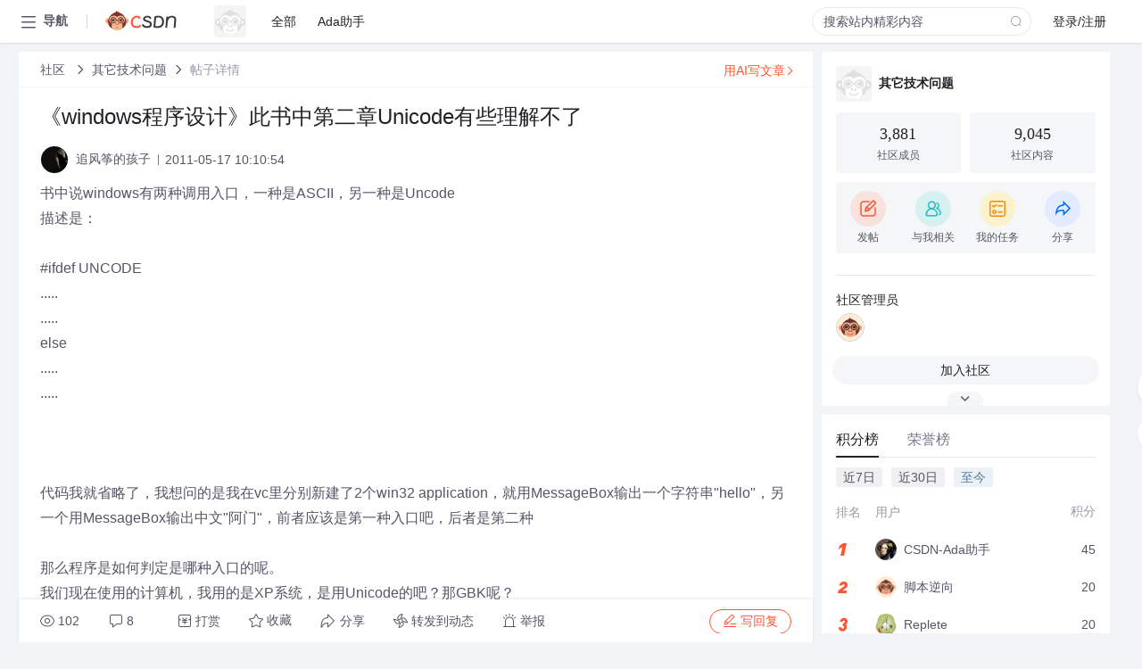

--- FILE ---
content_type: text/html; charset=utf-8
request_url: https://bbs.csdn.net/topics/360221361
body_size: 22460
content:
<!doctype html><html lang="zh" data-server-rendered="true" data-v-6816b447><head><title>《windows程序设计》此书中第二章Unicode有些理解不了-CSDN社区</title> <meta name="keywords" content=""> <meta name="description" content="以下内容是CSDN社区关于《windows程序设计》此书中第二章Unicode有些理解不了相关内容，如果想了解更多关于其它技术问题社区其他内容，请访问CSDN社区。"> <meta http-equiv="content-type" content="text/html;charset=utf-8"> <meta name="viewport" content="width=device-width"> <meta name="referrer" content="always"> <!----> <!----> <meta name="applicable-device" content="pc"> <!----> <!----> <!----> <!----> <!----> <!----> <!----> <link rel="shortcut icon" href="https://g.csdnimg.cn/static/logo/favicon32.ico" type="image/x-icon"> <link rel="canonical" href="https://bbs.csdn.net/topics/360221361"> 
          <meta name="csdnFooter" content='{"type":"2","el":".public_pc_right_footer2020"}'>
       <!----> 
          <meta name="report" content={"spm":"1035.2249","pid":"ucenter","extra":"{\"id\":288,\"topicId\":360221361}"} />
       <script src="https://g.csdnimg.cn/??lib/jquery/1.12.4/jquery.min.js,user-tooltip/2.7/user-tooltip.js,lib/qrcode/1.0.0/qrcode.min.js"></script> <script src='//g.csdnimg.cn/common/csdn-report/report.js' type='text/javascript'></script> 
         <script src="https://g.csdnimg.cn/user-ordercart/2.1.0/user-ordercart.js?ts=2.1.0"></script>
       <!----> 
          <script src="https://g.csdnimg.cn/common/csdn-login-box/csdn-login-box.js" defer></script>
       
         <script src="https://g.csdnimg.cn/user-ordertip/3.0.2/user-ordertip.js?t=3.0.2"></script>
       <!----> <!----> 
         <script src="https://g.csdnimg.cn/user-accusation/1.0.3/user-accusation.js"></script>
       
        <script type="application/ld+json">
          {
            "@context": "https://ziyuan.baidu.com/contexts/cambrian.jsonld",
            "@id": "https://bbs.csdn.net/topics/360221361",
            "appid": "1638831770136827",
            "pubDate": "2011-05-17T10:10:54+08:00",
            "title": "《windows程序设计》此书中第二章Unicode有些理解不了",
            "upDate": "2021-05-28T18:20:03+08:00"
          }
        </script>
       <!----> <!----> <!----> <!----><link rel="stylesheet" href="https://csdnimg.cn/release/cmsfe/public/css/common.3b782f12.css"><link rel="stylesheet" href="https://csdnimg.cn/release/cmsfe/public/css/tpl/ccloud-detail/index.9badf0c8.css"></head> <body><!----> <div id="app"><div><div class="main"><div class="page-container page-component"><div data-v-6816b447><div class="home_wrap" style="padding-top:48px;background-color:#f2f5f7;" data-v-6816b447><div data-v-6816b447>
        <script type="text/javascript" src="https://g.csdnimg.cn/lib/swiper/6.0.4/js/swiper.js" defer></script>
      </div> <div id="floor-user-content_562" data-editor="1111" data-v-6816b447><div comp-data="[object Object]" data-v-229a00b0><div data-v-51b52e74 data-v-229a00b0><div id="pub-short" data-v-51b52e74></div> <div id="pub-long" data-v-51b52e74></div></div> <!----> <div class="content detail-content-box cloud-maintainer" data-v-229a00b0><div class="detail-container com-list-box" data-v-4a5a7f56 data-v-229a00b0><div class="detail-main" data-v-4a5a7f56><div class="inner" data-v-4a5a7f56><div class="msgComponent" data-v-56585d28 data-v-4a5a7f56><!----> <div class="cloud-breadcrumb" data-v-56585d28><div aria-label="Breadcrumb" role="navigation" class="el-breadcrumb" data-v-56585d28><span class="el-breadcrumb__item" data-v-56585d28><span role="link" class="el-breadcrumb__inner"><a href="https://bbs.csdn.net" class="active" data-v-56585d28>
          社区
        </a></span><span role="presentation" class="el-breadcrumb__separator"></span></span> <span class="el-breadcrumb__item" data-v-56585d28><span role="link" class="el-breadcrumb__inner"><a href="https://bbs.csdn.net/forums/Cpp_Other" class="active" data-v-56585d28>其它技术问题</a></span><span role="presentation" class="el-breadcrumb__separator"></span></span> <!----> <span class="el-breadcrumb__item" data-v-56585d28><span role="link" class="el-breadcrumb__inner"><a href="" class="forbit" data-v-56585d28>帖子详情</a></span><span role="presentation" class="el-breadcrumb__separator"></span></span></div></div> <!----> <div class="type-main" data-v-56585d28><!----> <div class="rich-text msg-item msg-rich" data-v-0c168368 data-v-56585d28><div class="item-desc-wrap" data-v-0c168368><div class="item-title" data-v-0c168368><!----> <div class="blog" style="padding-top: 17px;" data-v-0c168368><div class="flex align-items-center" data-v-0c168368><!----> <h1 data-v-0c168368>《windows程序设计》此书中第二章Unicode有些理解不了</h1></div> <div class="user-card" data-v-0c168368><div class="user-title flex align-center" data-v-21e3c89c data-v-0c168368><a href="https://blog.csdn.net/a328240784" target="_blank" class="flex align-center" data-v-21e3c89c><img src="https://profile-avatar.csdnimg.cn/8b1cd9228d964dd9973791ad4991d466_a328240784.jpg!1" alt class="head" data-v-21e3c89c> <span class="name" data-v-21e3c89c>追风筝的孩子</span></a> <span class="cop flex1" data-v-21e3c89c><!----> <!----> <!----> <span class="cop-p time" data-v-21e3c89c>2011-05-17 10:10:54</span>  <!----></span> <div class="foot-btn-more" data-v-21e3c89c><!----> <!----></div></div></div> <!----> <!----> <!----> <div id="blogDetail2" class="markdown_views htmledit_views" data-v-0c168368>书中说windows有两种调用入口&#xff0c;一种是ASCII&#xff0c;另一种是Uncode<br />
描述是&#xff1a;<br />
<br />
#ifdef UNCODE<br />
.....<br />
.....<br />
else<br />
.....<br />
.....<br />
<br />
<br />
<br />
代码我就省略了&#xff0c;我想问的是我在vc里分别新建了2个win32 application&#xff0c;就用MessageBox输出一个字符串&#34;hello&#34;&#xff0c;另一个用MessageBox输出中文&#34;阿门&#34;&#xff0c;前者应该是第一种入口吧&#xff0c;后者是第二种<br />
<br />
那么程序是如何判定是哪种入口的呢。<br />
我们现在使用的计算机&#xff0c;我用的是XP系统&#xff0c;是用Unicode的吧&#xff1f;那GBK呢&#xff1f;<br />
<br />
比如这个百度知道是我提问的&#xff0c;里面的回答也没有提到Uncode&#xff0c;头大啊&#61; &#61;</div></div></div></div> <div class="test" data-v-0c168368>
      ...全文
    </div> <!----></div> <!----> <!----> <!----> <!----> <!----> <div class="vote-outer" style="margin-bottom: 16px;" data-v-56585d28><div class="vote-content" data-v-6331320d data-v-56585d28></div></div> <div class="rates-outer flex align-items-center" data-v-756eb1fa data-v-56585d28><!----> <div role="slider" aria-valuenow="0" aria-valuemin="0" aria-valuemax="5" tabindex="0" class="el-rate" data-v-756eb1fa><span class="el-rate__item" style="cursor:pointer;"><i class="el-rate__icon el-icon-star-off" style="color:#999AAA;"><!----></i></span><span class="el-rate__item" style="cursor:pointer;"><i class="el-rate__icon el-icon-star-off" style="color:#999AAA;"><!----></i></span><span class="el-rate__item" style="cursor:pointer;"><i class="el-rate__icon el-icon-star-off" style="color:#999AAA;"><!----></i></span><span class="el-rate__item" style="cursor:pointer;"><i class="el-rate__icon el-icon-star-off" style="color:#999AAA;"><!----></i></span><span class="el-rate__item" style="cursor:pointer;"><i class="el-rate__icon el-icon-star-off" style="color:#999AAA;"><!----></i></span><span class="el-rate__text" style="color:#555666;"></span></div></div> <!----> <!----></div> <div class="detail-commentbar-box" data-v-56585d28><div class="commentToolbar" data-v-d10a0ac8 data-v-56585d28><div class="user-operate clearTpaErr" data-v-d10a0ac8><span class="sacn" data-v-d10a0ac8><i class="tool-icon icon-sacn" data-v-d10a0ac8></i><span class="num" data-v-d10a0ac8>102</span></span> <span data-report-click="{&quot;spm&quot;:&quot;3001.5988&quot;}" class="reply" data-v-d10a0ac8><i class="tool-icon icon-reply" data-v-d10a0ac8></i><span data-v-d10a0ac8>8</span></span> <!----> <span class="pay-money" data-v-d10a0ac8><i class="tool-icon icon-pay" data-v-d10a0ac8></i><span data-v-d10a0ac8>打赏</span></span> <span data-report-click="{&quot;spm&quot;:&quot;3001.5987&quot;}" class="collect" data-v-d10a0ac8><i class="tool-icon icon-collect" data-v-d10a0ac8></i>收藏<!----></span> <div class="handle-item share" data-v-ca030a68 data-v-d10a0ac8><span height="384" data-v-ca030a68><div role="tooltip" id="el-popover-2699" aria-hidden="true" class="el-popover el-popper popo share-popover" style="width:265px;display:none;"><!----><div id="tool-QRcode" class="QRcode" data-v-ca030a68><img src="https://csdnimg.cn/release/cmsfe/public/img/shareBg2.05330abf.png" alt="" class="share-bg" data-v-ca030a68> <div class="share-bg-box" data-v-ca030a68><div class="share-content" data-v-ca030a68><img src="https://profile-avatar.csdnimg.cn/8b1cd9228d964dd9973791ad4991d466_a328240784.jpg!1" alt="" class="share-avatar" data-v-ca030a68> <div class="share-tit" data-v-ca030a68>《windows程序设计》此书中第二章Unicode有些理解不了</div> <div class="share-dec" data-v-ca030a68>书中说windows有两种调用入口，一种是ASCII，另一种是Uncode 描述是： #ifdef UNCODE ..... ..... else ..... ..... 代码我就省略了，我想问的是我在vc里分别新建了2个win32 application，就用MessageBox输出一个字符串&quot;hello&quot;，另一个用MessageBox输出中文&quot;阿门&quot;，前者应该是第一种入口吧，后者是第二种 那么程序是如何判定是哪种入口的呢。 我们现在使用的计算机，我用的是XP系统，是用Unicode的吧？那G</div> <span class="copy-share-url" data-v-ca030a68>复制链接</span> <div class="shareText" data-v-ca030a68>
            
          </div></div> <div class="share-code" data-v-ca030a68><div class="qrcode" data-v-ca030a68></div> <div class="share-code-text" data-v-ca030a68>扫一扫</div></div></div></div> </div><span class="el-popover__reference-wrapper"><div class="tool-btn share" data-v-d10a0ac8><i class="cty-share" data-v-d10a0ac8></i> <span data-v-d10a0ac8>分享</span></div></span></span></div> <span class="blink-btn" data-v-d10a0ac8><i class="icon-blink" data-v-d10a0ac8></i> <span data-v-d10a0ac8>转发到动态</span></span> <!----> <!----> <span class="report" data-v-d10a0ac8><i class="tool-icon icon-report" data-v-d10a0ac8></i><span data-v-d10a0ac8>举报</span></span> <div class="edit-item" data-v-829a41e2 data-v-d10a0ac8><!----></div> <!----> <div class="reply-box" data-v-d10a0ac8><span data-report-click="{&quot;spm&quot;:&quot;3001.5990&quot;}" class="reply reply-act" data-v-d10a0ac8><i class="icon-edit" data-v-d10a0ac8></i>
        写回复</span></div></div> <!----> <!----> <!----> <!----> <div class="el-dialog__wrapper" style="display:none;" data-v-d10a0ac8><div role="dialog" aria-modal="true" aria-label="配置赞助广告" class="el-dialog topicad-dialog" style="margin-top:15vh;width:500px;"><div class="el-dialog__header"><span class="el-dialog__title">配置赞助广告</span><button type="button" aria-label="Close" class="el-dialog__headerbtn"><i class="el-dialog__close el-icon el-icon-close"></i></button></div><!----><div class="el-dialog__footer"><span class="dialog-footer"><button type="button" class="el-button el-button--default el-button--middle"><!----><!----><span>取 消</span></button> <button type="button" class="el-button el-button--primary submit"><!----><!----><span>
      确 定
    </span></button></span></div></div></div></div></div> <!----> <a href="https://mp.csdn.net/edit?guide=1" target="_blank" data-report-click="{&quot;spm&quot;:&quot;3001.9713&quot;}" data-report-query="spm=3001.9713" class="ai-assistant-entrance" data-v-56585d28><span data-v-56585d28>用AI写文章</span> <span class="r-arrow" data-v-56585d28></span></a></div> <!----> <div class="Comment" data-v-aeae4ab6 data-v-4a5a7f56><!----> <header class="reply-header" data-v-aeae4ab6><div class="reply-info" data-v-aeae4ab6><span data-v-aeae4ab6>8 条</span>回复</div> <div class="rit-btn" data-v-aeae4ab6><i class="icon icon-switch" data-v-aeae4ab6></i> <span data-v-aeae4ab6>切换为时间正序</span></div></header> <div class="comment-plugin" data-v-1ba719dd data-v-aeae4ab6><div class="init-box" data-v-1ba719dd><div class="input-box" data-v-1ba719dd>请发表友善的回复…</div> <div class="btn-reply" data-v-1ba719dd>发表回复</div></div> <div data-v-1ba719dd><div class="rich-editor detailReplay" style="display:none;" data-v-06960096 data-v-1ba719dd><!----> <!----> <!----> <div id="mdEditor" class="area" data-v-06960096></div></div></div> <div class="el-dialog__wrapper" style="display:none;" data-v-1ba719dd><div role="dialog" aria-modal="true" aria-label="dialog" class="el-dialog redEnvolope-form-reward-dialog" style="margin-top:15vh;width:400px;"><div class="el-dialog__header"><div class="el-dialog__custom-header"><span class="main_title">打赏红包</span> <img src="[data-uri]" alt="" class="close"></div><!----></div><!----><div class="el-dialog__footer"><span class="dialog-footer"><div class="pay-number"><span>需支付:</span> <span>0.00 </span> <span>元</span></div> <button type="button" class="el-button el-button--default el-button--middle"><!----><!----><span>取 消</span></button> <button type="button" class="el-button el-button--primary disable submit"><!----><!----><span>确 定</span></button></span></div></div></div></div> <div class="comment-box" data-v-aeae4ab6><div id="commentMsgId" class="commentMsg" data-v-395b6e48 data-v-aeae4ab6><div data-v-395b6e48><div id="371203505" class="comment-item" data-v-395b6e48><div class="comment-box" data-v-395b6e48><div class="head-img" data-v-395b6e48><a target="_blank" href="https://blog.csdn.net/q191201771" data-v-395b6e48><img src="https://profile-avatar.csdnimg.cn/default.jpg!1" alt data-v-395b6e48></a></div> <div class="comment-main" data-v-395b6e48><div class="user-msg" data-v-395b6e48><div class="info-card" data-v-395b6e48><span class="name" data-v-395b6e48><a target="_blank" href="https://blog.csdn.net/q191201771" class="name" data-v-395b6e48>就想叫yoko</a> <!----> <!----> <span class="time" data-v-395b6e48>2011-05-18</span></span> <!----></div> <div class="user-operate clearTpaErr" data-v-395b6e48><span class="operate" data-v-395b6e48><i class="icon icon-operate" data-v-395b6e48></i> <div class="option-box" data-v-395b6e48><ul class="ul-box" data-v-395b6e48><li data-v-395b6e48>打赏</li><!----><!----><!----><li data-v-395b6e48>举报</li></ul></div></span> <span data-report-click="{&quot;spm&quot;:&quot;3001.5991&quot;}" class="reply" data-v-395b6e48><i class="icon icon-reply" data-v-395b6e48></i> <span data-v-395b6e48>回复</span></span> <!----> <!----> <span data-report-click="{&quot;spm&quot;:&quot;3001.5992&quot;}" class="love" data-v-395b6e48><!----> <i class="icon" data-v-395b6e48></i></span></div></div> <div class="comment-msg" data-v-395b6e48><div class="msg" data-v-395b6e48><!----> <span id="text-371203505" class="text rich-text blog-content-box htmledit_views markdown_views" data-v-395b6e48>windows核心编程上说得不错</span></div></div> <!----></div></div> <div class="comment-child flat-child" data-v-395b6e48><!----></div></div><div id="371203238" class="comment-item" data-v-395b6e48><div class="comment-box" data-v-395b6e48><div class="head-img" data-v-395b6e48><a target="_blank" href="https://blog.csdn.net/qisini373" data-v-395b6e48><img src="https://profile-avatar.csdnimg.cn/435594ff6b3149588f4027df9bfca149_qisini373.jpg!1" alt data-v-395b6e48></a></div> <div class="comment-main" data-v-395b6e48><div class="user-msg" data-v-395b6e48><div class="info-card" data-v-395b6e48><span class="name" data-v-395b6e48><a target="_blank" href="https://blog.csdn.net/qisini373" class="name" data-v-395b6e48>事故的故事</a> <!----> <!----> <span class="time" data-v-395b6e48>2011-05-18</span></span> <!----></div> <div class="user-operate clearTpaErr" data-v-395b6e48><span class="operate" data-v-395b6e48><i class="icon icon-operate" data-v-395b6e48></i> <div class="option-box" data-v-395b6e48><ul class="ul-box" data-v-395b6e48><li data-v-395b6e48>打赏</li><!----><!----><!----><li data-v-395b6e48>举报</li></ul></div></span> <span data-report-click="{&quot;spm&quot;:&quot;3001.5991&quot;}" class="reply" data-v-395b6e48><i class="icon icon-reply" data-v-395b6e48></i> <span data-v-395b6e48>回复</span></span> <!----> <!----> <span data-report-click="{&quot;spm&quot;:&quot;3001.5992&quot;}" class="love" data-v-395b6e48><!----> <i class="icon" data-v-395b6e48></i></span></div></div> <div class="comment-msg" data-v-395b6e48><div class="msg" data-v-395b6e48><!----> <span id="text-371203238" class="text rich-text blog-content-box htmledit_views markdown_views" data-v-395b6e48>学习一下   Unicode 是 国际通用编码  asc  不能解析中文&#xff5e;</span></div></div> <!----></div></div> <div class="comment-child flat-child" data-v-395b6e48><!----></div></div><div id="371200043" class="comment-item" data-v-395b6e48><div class="comment-box" data-v-395b6e48><div class="head-img" data-v-395b6e48><a target="_blank" href="https://blog.csdn.net/Loaden" data-v-395b6e48><img src="https://profile-avatar.csdnimg.cn/c6ba9ac5a8ba43f0bee90c6a2f82626b_loaden.jpg!1" alt data-v-395b6e48></a></div> <div class="comment-main" data-v-395b6e48><div class="user-msg" data-v-395b6e48><div class="info-card" data-v-395b6e48><span class="name" data-v-395b6e48><a target="_blank" href="https://blog.csdn.net/Loaden" class="name" data-v-395b6e48>「已注销」</a> <!----> <!----> <span class="time" data-v-395b6e48>2011-05-17</span></span> <!----></div> <div class="user-operate clearTpaErr" data-v-395b6e48><span class="operate" data-v-395b6e48><i class="icon icon-operate" data-v-395b6e48></i> <div class="option-box" data-v-395b6e48><ul class="ul-box" data-v-395b6e48><li data-v-395b6e48>打赏</li><!----><!----><!----><li data-v-395b6e48>举报</li></ul></div></span> <span data-report-click="{&quot;spm&quot;:&quot;3001.5991&quot;}" class="reply" data-v-395b6e48><i class="icon icon-reply" data-v-395b6e48></i> <span data-v-395b6e48>回复</span></span> <!----> <!----> <span data-report-click="{&quot;spm&quot;:&quot;3001.5992&quot;}" class="love" data-v-395b6e48><!----> <i class="icon" data-v-395b6e48></i></span></div></div> <div class="comment-msg" data-v-395b6e48><div class="msg" data-v-395b6e48><!----> <span id="text-371200043" class="text rich-text blog-content-box htmledit_views markdown_views" data-v-395b6e48>[Quote&#61;引用 5 楼 a328240784 的回复:]<br />
<br />
原来是你以前回答过的.....我搜索你里面的某一句话&#xff0c;搜到了你以前的回答&#61; &#61;<br />
[/Quote]<br />
嗯&#xff0c;其实看完这一段&#xff0c;就会对Unicode/ANSI理解的比较好了。</span></div></div> <!----></div></div> <div class="comment-child flat-child" data-v-395b6e48><!----></div></div><div id="371199989" class="comment-item" data-v-395b6e48><div class="comment-box" data-v-395b6e48><div class="head-img" data-v-395b6e48><a target="_blank" href="https://blog.csdn.net/A328240784" data-v-395b6e48><img src="https://profile-avatar.csdnimg.cn/8b1cd9228d964dd9973791ad4991d466_a328240784.jpg!1" alt data-v-395b6e48></a></div> <div class="comment-main" data-v-395b6e48><div class="user-msg" data-v-395b6e48><div class="info-card" data-v-395b6e48><span class="name" data-v-395b6e48><a target="_blank" href="https://blog.csdn.net/A328240784" class="name" data-v-395b6e48>追风筝的孩子</a> <!----> <!----> <span class="time" data-v-395b6e48>2011-05-17</span></span> <!----></div> <div class="user-operate clearTpaErr" data-v-395b6e48><span class="operate" data-v-395b6e48><i class="icon icon-operate" data-v-395b6e48></i> <div class="option-box" data-v-395b6e48><ul class="ul-box" data-v-395b6e48><li data-v-395b6e48>打赏</li><!----><!----><!----><li data-v-395b6e48>举报</li></ul></div></span> <span data-report-click="{&quot;spm&quot;:&quot;3001.5991&quot;}" class="reply" data-v-395b6e48><i class="icon icon-reply" data-v-395b6e48></i> <span data-v-395b6e48>回复</span></span> <!----> <!----> <span data-report-click="{&quot;spm&quot;:&quot;3001.5992&quot;}" class="love" data-v-395b6e48><!----> <i class="icon" data-v-395b6e48></i></span></div></div> <div class="comment-msg" data-v-395b6e48><div class="msg" data-v-395b6e48><!----> <span id="text-371199989" class="text rich-text blog-content-box htmledit_views markdown_views" data-v-395b6e48>原来是你以前回答过的.....我搜索你里面的某一句话&#xff0c;搜到了你以前的回答&#61; &#61;</span></div></div> <!----></div></div> <div class="comment-child flat-child" data-v-395b6e48><!----></div></div><div id="371199972" class="comment-item" data-v-395b6e48><div class="comment-box" data-v-395b6e48><div class="head-img" data-v-395b6e48><a target="_blank" href="https://blog.csdn.net/Loaden" data-v-395b6e48><img src="https://profile-avatar.csdnimg.cn/c6ba9ac5a8ba43f0bee90c6a2f82626b_loaden.jpg!1" alt data-v-395b6e48></a></div> <div class="comment-main" data-v-395b6e48><div class="user-msg" data-v-395b6e48><div class="info-card" data-v-395b6e48><span class="name" data-v-395b6e48><a target="_blank" href="https://blog.csdn.net/Loaden" class="name" data-v-395b6e48>「已注销」</a> <!----> <!----> <span class="time" data-v-395b6e48>2011-05-17</span></span> <!----></div> <div class="user-operate clearTpaErr" data-v-395b6e48><span class="operate" data-v-395b6e48><i class="icon icon-operate" data-v-395b6e48></i> <div class="option-box" data-v-395b6e48><ul class="ul-box" data-v-395b6e48><li data-v-395b6e48>打赏</li><!----><!----><!----><li data-v-395b6e48>举报</li></ul></div></span> <span data-report-click="{&quot;spm&quot;:&quot;3001.5991&quot;}" class="reply" data-v-395b6e48><i class="icon icon-reply" data-v-395b6e48></i> <span data-v-395b6e48>回复</span></span> <!----> <!----> <span data-report-click="{&quot;spm&quot;:&quot;3001.5992&quot;}" class="love" data-v-395b6e48><!----> <i class="icon" data-v-395b6e48></i></span></div></div> <div class="comment-msg" data-v-395b6e48><div class="msg" data-v-395b6e48><!----> <span id="text-371199972" class="text rich-text blog-content-box htmledit_views markdown_views" data-v-395b6e48>[Quote&#61;引用 3 楼 a328240784 的回复:]<br />
<br />
引用 2 楼 loaden 的回复:<br />
是否采用Unicode编码的根本不在中文和英文的区别。<br />
供参考&#xff1a;<br />
VS2005/2008/2010在创建工程时&#xff0c;默认使用的是UNICODE工程。<br />
不过&#xff0c;在创建工程之后&#xff0c;可以修改配置&#xff0c;让工程改用ANSI字符集&#xff0c;以VS2010为例&#xff0c;方法如下&#xff1a;<br />
项目—右键—属性—C/C&#43;&#43;—Language—WChar_t—No&#xff0c;如图所示:<br />
<br />
<br />
当然&#xff0c;这种将UNI……<br />
[/Quote]<br />
有备无患^_^</span></div></div> <!----></div></div> <div class="comment-child flat-child" data-v-395b6e48><!----></div></div><div id="371199948" class="comment-item" data-v-395b6e48><div class="comment-box" data-v-395b6e48><div class="head-img" data-v-395b6e48><a target="_blank" href="https://blog.csdn.net/A328240784" data-v-395b6e48><img src="https://profile-avatar.csdnimg.cn/8b1cd9228d964dd9973791ad4991d466_a328240784.jpg!1" alt data-v-395b6e48></a></div> <div class="comment-main" data-v-395b6e48><div class="user-msg" data-v-395b6e48><div class="info-card" data-v-395b6e48><span class="name" data-v-395b6e48><a target="_blank" href="https://blog.csdn.net/A328240784" class="name" data-v-395b6e48>追风筝的孩子</a> <!----> <!----> <span class="time" data-v-395b6e48>2011-05-17</span></span> <!----></div> <div class="user-operate clearTpaErr" data-v-395b6e48><span class="operate" data-v-395b6e48><i class="icon icon-operate" data-v-395b6e48></i> <div class="option-box" data-v-395b6e48><ul class="ul-box" data-v-395b6e48><li data-v-395b6e48>打赏</li><!----><!----><!----><li data-v-395b6e48>举报</li></ul></div></span> <span data-report-click="{&quot;spm&quot;:&quot;3001.5991&quot;}" class="reply" data-v-395b6e48><i class="icon icon-reply" data-v-395b6e48></i> <span data-v-395b6e48>回复</span></span> <!----> <!----> <span data-report-click="{&quot;spm&quot;:&quot;3001.5992&quot;}" class="love" data-v-395b6e48><!----> <i class="icon" data-v-395b6e48></i></span></div></div> <div class="comment-msg" data-v-395b6e48><div class="msg" data-v-395b6e48><!----> <span id="text-371199948" class="text rich-text blog-content-box htmledit_views markdown_views" data-v-395b6e48>[Quote&#61;引用 2 楼 loaden 的回复:]<br />
是否采用Unicode编码的根本不在中文和英文的区别。<br />
供参考&#xff1a;<br />
VS2005/2008/2010在创建工程时&#xff0c;默认使用的是UNICODE工程。<br />
不过&#xff0c;在创建工程之后&#xff0c;可以修改配置&#xff0c;让工程改用ANSI字符集&#xff0c;以VS2010为例&#xff0c;方法如下&#xff1a;<br />
项目—右键—属性—C/C&#43;&#43;—Language—WChar_t—No&#xff0c;如图所示:<br />
<br />
<br />
当然&#xff0c;这种将UNICODE字符集改用ANSI字符集的方法&#xff0c;是……<br />
[/Quote]&#61; &#61;老邓&#xff0c;那玩意你是怎么搜出来的&#xff0c;我知道你这么短时间写不出&#xff0c;还是说那是你之前回答过的问题&#xff1f;</span></div></div> <!----></div></div> <div class="comment-child flat-child" data-v-395b6e48><!----></div></div><div id="371199916" class="comment-item" data-v-395b6e48><div class="comment-box" data-v-395b6e48><div class="head-img" data-v-395b6e48><a target="_blank" href="https://blog.csdn.net/Loaden" data-v-395b6e48><img src="https://profile-avatar.csdnimg.cn/c6ba9ac5a8ba43f0bee90c6a2f82626b_loaden.jpg!1" alt data-v-395b6e48></a></div> <div class="comment-main" data-v-395b6e48><div class="user-msg" data-v-395b6e48><div class="info-card" data-v-395b6e48><span class="name" data-v-395b6e48><a target="_blank" href="https://blog.csdn.net/Loaden" class="name" data-v-395b6e48>「已注销」</a> <!----> <!----> <span class="time" data-v-395b6e48>2011-05-17</span></span> <!----></div> <div class="user-operate clearTpaErr" data-v-395b6e48><span class="operate" data-v-395b6e48><i class="icon icon-operate" data-v-395b6e48></i> <div class="option-box" data-v-395b6e48><ul class="ul-box" data-v-395b6e48><li data-v-395b6e48>打赏</li><!----><!----><!----><li data-v-395b6e48>举报</li></ul></div></span> <span data-report-click="{&quot;spm&quot;:&quot;3001.5991&quot;}" class="reply" data-v-395b6e48><i class="icon icon-reply" data-v-395b6e48></i> <span data-v-395b6e48>回复</span></span> <!----> <!----> <span data-report-click="{&quot;spm&quot;:&quot;3001.5992&quot;}" class="love" data-v-395b6e48><!----> <i class="icon" data-v-395b6e48></i></span></div></div> <div class="comment-msg" data-v-395b6e48><div class="msg" data-v-395b6e48><!----> <span id="text-371199916" class="text rich-text blog-content-box htmledit_views markdown_views" data-v-395b6e48>是否采用Unicode编码的根本不在中文和英文的区别。<br />
供参考&#xff1a;<br />
VS2005/2008/2010在创建工程时&#xff0c;默认使用的是UNICODE工程。<br />
不过&#xff0c;在创建工程之后&#xff0c;可以修改配置&#xff0c;让工程改用ANSI字符集&#xff0c;以VS2010为例&#xff0c;方法如下&#xff1a;<br />
项目—右键—属性—C/C&#43;&#43;—Language—WChar_t—No&#xff0c;如图所示:<br />
<img src="http://loaden.googlecode.com/files/vs2010_ansi_unicode.gif" alt="" /><br />
<br />
当然&#xff0c;这种将UNICODE字符集改用ANSI字符集的方法&#xff0c;是不被推荐的&#xff01;<br />
因为Win2K以上系统&#xff0c;内核直接支持的就是Uniocde版本的API&#xff0c;UNICODE工程具有更高的执行效率&#xff01;而且还可以很容易地在不同语言之间进行数据交换&#xff0c;进而多语言支持。<br />
<br />
推荐&#xff1a;用宏实现对ANSI和Unicode通用的编程<br />
<br />
如果我们想要我们的程序有两个版本&#xff1a;ANSI版本和Unicode版本。当然&#xff0c;编写两套代码分别实现ANSI版本和Unicode版本完全是行得通的。但是&#xff0c;针对ANSI字符和Unicode字符维护两套代码是非常麻烦的事情。为了减轻编程的负担&#xff0c;C&#43;&#43;定义了一系列的宏&#xff0c;帮助您实现对ANSI和 Unicode的通用编程。C&#43;&#43;宏实现ANSI和Unicode的通用编程的本质是根据”_UNICODE”&#xff08;注意&#xff0c;有下划线&#xff09;定义与否&#xff0c;这些宏展开为ANSI或Unicode字符&#xff08;字符串&#xff09;。<br />
<br />
如下是tchar.h头文件中部分代码摘抄&#xff1a;<br />
<pre><code class="language-C/C&#43;&#43;"><br />
#ifdef  _UNICODE<br />
typedef wchar_t     TCHAR;<br />
#define __T(x)      L##x<br />
#define _T(x)       __T(x)<br />
#else<br />
#define __T(x)      x<br />
typedef char        TCHAR;<br />
#endif<br />
</code></pre><br />
可见&#xff0c;这些宏根据“_UNICODE” 定义与否&#xff0c;分别展开为ANSI或Unicode字符。 <br />
<br />
C&#43;&#43;为字符串函数也定义了一系列宏&#xff0c;同样&#xff0c;我们只例举几个常用的宏&#xff1a;<br />
<pre><code class="language-C/C&#43;&#43;"><br />
宏		未定义_UNICODE(ANSI字符)	定义了_UNICODE(Unicode字符)<br />
_tcschr		strchr				wcschr<br />
_tcscmp		strcmp				wcscmp<br />
_tcslen		strlen				wcslen<br />
</code></pre><br />
<br />
编码时&#xff0c;在涉及ANSI与UNICODE字符集区别的函数调用时&#xff0c;一律用宏来替代。<br />
这样就可以实现一套代码&#xff0c;根据_UNICODE是否定义&#xff0c;来决定编译成ANSI版本&#xff0c;还是UNICODE版本。<br />
<br />
这在WinAPI中的应用更频繁&#xff0c;例如代码&#xff1a;<br />
<pre><code class="language-C/C&#43;&#43;"><br />
#include &lt;windows.h&gt;<br />
<br />
int main()<br />
{<!-- --><br />
    MessageBox(0, &#34;test&#34;, &#34;title&#34;, 0);<br />
    return 0;<br />
}<br />
</code></pre><br />
中的MessageBox&#xff0c;很多人会认为MessageBox是一个API&#xff0c;其实它是一个宏&#xff1a;<br />
<pre><code class="language-C/C&#43;&#43;"><br />
WINUSERAPI<br />
int<br />
WINAPI<br />
MessageBoxA(<br />
    __in_opt HWND hWnd,<br />
    __in_opt LPCSTR lpText,<br />
    __in_opt LPCSTR lpCaption,<br />
    __in UINT uType);<br />
WINUSERAPI<br />
int<br />
WINAPI<br />
MessageBoxW(<br />
    __in_opt HWND hWnd,<br />
    __in_opt LPCWSTR lpText,<br />
    __in_opt LPCWSTR lpCaption,<br />
    __in UINT uType);<br />
#ifdef UNICODE<br />
#define MessageBox  MessageBoxW<br />
#else<br />
#define MessageBox  MessageBoxA<br />
#endif // !UNICODE<br />
</code></pre><br />
可以看到&#xff0c;对Windows API来讲&#xff0c;与C/C&#43;&#43;库函数中对ANSI/UNICODE的区分不一样的地方是&#xff1a;它要用一个叫做&#xff1a;UNICODE&#xff08;注意前面少了一个下划线&#xff09;的宏来决定是使用ANSI版本&#xff0c;还是UNICODE版本。<br />
而且&#xff0c;很通用的&#xff0c;ANSI版本的最后一个字符是A&#xff0c;而UNICODE版本的最后一个字符是W。</span></div></div> <!----></div></div> <div class="comment-child flat-child" data-v-395b6e48><!----></div></div><div id="371199880" class="comment-item" data-v-395b6e48><div class="comment-box" data-v-395b6e48><div class="head-img" data-v-395b6e48><a target="_blank" href="https://blog.csdn.net/ljt3969636" data-v-395b6e48><img src="https://profile-avatar.csdnimg.cn/3a6b90b255ae4ad287de297a9b8409fa_ljt3969636.jpg!1" alt data-v-395b6e48></a></div> <div class="comment-main" data-v-395b6e48><div class="user-msg" data-v-395b6e48><div class="info-card" data-v-395b6e48><span class="name" data-v-395b6e48><a target="_blank" href="https://blog.csdn.net/ljt3969636" class="name" data-v-395b6e48>ljt3969636</a> <!----> <!----> <span class="time" data-v-395b6e48>2011-05-17</span></span> <!----></div> <div class="user-operate clearTpaErr" data-v-395b6e48><span class="operate" data-v-395b6e48><i class="icon icon-operate" data-v-395b6e48></i> <div class="option-box" data-v-395b6e48><ul class="ul-box" data-v-395b6e48><li data-v-395b6e48>打赏</li><!----><!----><!----><li data-v-395b6e48>举报</li></ul></div></span> <span data-report-click="{&quot;spm&quot;:&quot;3001.5991&quot;}" class="reply" data-v-395b6e48><i class="icon icon-reply" data-v-395b6e48></i> <span data-v-395b6e48>回复</span></span> <!----> <!----> <span data-report-click="{&quot;spm&quot;:&quot;3001.5992&quot;}" class="love" data-v-395b6e48><!----> <i class="icon" data-v-395b6e48></i></span></div></div> <div class="comment-msg" data-v-395b6e48><div class="msg" data-v-395b6e48><!----> <span id="text-371199880" class="text rich-text blog-content-box htmledit_views markdown_views" data-v-395b6e48>是看你的工程是不是使用Uncode字符集</span></div></div> <!----></div></div> <div class="comment-child flat-child" data-v-395b6e48><!----></div></div> <!----></div> <!----></div> <!----></div> <!----></div> <xg-player examineInfo="[object Object]" optionsConfig="[object Object]" data-v-4a5a7f56></xg-player> <div class="recommendList" data-v-ca2d15ac data-v-4a5a7f56><div data-report-view="{&quot;mod&quot;:&quot;popu_645&quot;,&quot;index&quot;:&quot;1&quot;,&quot;dest&quot;:&quot;https://blog.csdn.net/kent5743475/article/details/8645138&quot;,&quot;strategy&quot;:&quot;2~default~OPENSEARCH~Rate&quot;,&quot;extra&quot;:&quot;{\&quot;utm_medium\&quot;:\&quot;distribute.pc_relevant_bbs_down_v2.none-task-blog-2~default~OPENSEARCH~Rate-1-8645138-bbs-360221361.264^v3^pc_relevant_bbs_down_cate\&quot;,\&quot;dist_request_id\&quot;:\&quot;1769702377523_40507\&quot;}&quot;,&quot;spm&quot;:&quot;1035.2023.3001.6557&quot;}" class="list-item" data-v-ca2d15ac><div class="recommend-title" data-v-ca2d15ac><img src="[data-uri]" alt data-v-ca2d15ac> <a target="_blank" href="https://blog.csdn.net/kent5743475/article/details/8645138" data-report-click="{&quot;mod&quot;:&quot;popu_645&quot;,&quot;index&quot;:&quot;1&quot;,&quot;dest&quot;:&quot;https://blog.csdn.net/kent5743475/article/details/8645138&quot;,&quot;strategy&quot;:&quot;2~default~OPENSEARCH~Rate&quot;,&quot;extra&quot;:&quot;{\&quot;utm_medium\&quot;:\&quot;distribute.pc_relevant_bbs_down_v2.none-task-blog-2~default~OPENSEARCH~Rate-1-8645138-bbs-360221361.264^v3^pc_relevant_bbs_down_cate\&quot;,\&quot;dist_request_id\&quot;:\&quot;1769702377523_40507\&quot;}&quot;,&quot;spm&quot;:&quot;1035.2023.3001.6557&quot;}" data-report-query="spm=1035.2023.3001.6557&amp;utm_medium=distribute.pc_relevant_bbs_down_v2.none-task-blog-2~default~OPENSEARCH~Rate-1-8645138-bbs-360221361.264^v3^pc_relevant_bbs_down_cate&amp;depth_1-utm_source=distribute.pc_relevant_bbs_down_v2.none-task-blog-2~default~OPENSEARCH~Rate-1-8645138-bbs-360221361.264^v3^pc_relevant_bbs_down_cate" class="title" data-v-ca2d15ac>【<em>Windows</em> <em>程序设计</em> (美)Charles Petzold 第5版 珍藏版】</a></div> <a target="_blank" href="https://blog.csdn.net/kent5743475/article/details/8645138" data-report-click="{&quot;mod&quot;:&quot;popu_645&quot;,&quot;index&quot;:&quot;1&quot;,&quot;dest&quot;:&quot;https://blog.csdn.net/kent5743475/article/details/8645138&quot;,&quot;strategy&quot;:&quot;2~default~OPENSEARCH~Rate&quot;,&quot;extra&quot;:&quot;{\&quot;utm_medium\&quot;:\&quot;distribute.pc_relevant_bbs_down_v2.none-task-blog-2~default~OPENSEARCH~Rate-1-8645138-bbs-360221361.264^v3^pc_relevant_bbs_down_cate\&quot;,\&quot;dist_request_id\&quot;:\&quot;1769702377523_40507\&quot;}&quot;,&quot;spm&quot;:&quot;1035.2023.3001.6557&quot;}" data-report-query="spm=1035.2023.3001.6557&amp;utm_medium=distribute.pc_relevant_bbs_down_v2.none-task-blog-2~default~OPENSEARCH~Rate-1-8645138-bbs-360221361.264^v3^pc_relevant_bbs_down_cate&amp;depth_1-utm_source=distribute.pc_relevant_bbs_down_v2.none-task-blog-2~default~OPENSEARCH~Rate-1-8645138-bbs-360221361.264^v3^pc_relevant_bbs_down_cate" class="desc" data-v-ca2d15ac>【Chapter 01 开始】  本书介绍了 MS <em>Windows</em> 98 、NT4.0/5.0 下程序写作的方法。  使用本书有三个先决条件： ...3&gt; 安装一个适于进行<em>Windows</em> <em>程序设计</em>的32位C 语言编译器和开发环境。  <em>Windows</em> 环境  1</a></div><div data-report-view="{&quot;mod&quot;:&quot;popu_645&quot;,&quot;index&quot;:&quot;2&quot;,&quot;dest&quot;:&quot;https://blog.csdn.net/haskio/article/details/1413914&quot;,&quot;strategy&quot;:&quot;2~default~OPENSEARCH~Rate&quot;,&quot;extra&quot;:&quot;{\&quot;utm_medium\&quot;:\&quot;distribute.pc_relevant_bbs_down_v2.none-task-blog-2~default~OPENSEARCH~Rate-2-1413914-bbs-360221361.264^v3^pc_relevant_bbs_down_cate\&quot;,\&quot;dist_request_id\&quot;:\&quot;1769702377523_40507\&quot;}&quot;,&quot;spm&quot;:&quot;1035.2023.3001.6557&quot;}" class="list-item" data-v-ca2d15ac><div class="recommend-title" data-v-ca2d15ac><img src="[data-uri]" alt data-v-ca2d15ac> <a target="_blank" href="https://blog.csdn.net/haskio/article/details/1413914" data-report-click="{&quot;mod&quot;:&quot;popu_645&quot;,&quot;index&quot;:&quot;2&quot;,&quot;dest&quot;:&quot;https://blog.csdn.net/haskio/article/details/1413914&quot;,&quot;strategy&quot;:&quot;2~default~OPENSEARCH~Rate&quot;,&quot;extra&quot;:&quot;{\&quot;utm_medium\&quot;:\&quot;distribute.pc_relevant_bbs_down_v2.none-task-blog-2~default~OPENSEARCH~Rate-2-1413914-bbs-360221361.264^v3^pc_relevant_bbs_down_cate\&quot;,\&quot;dist_request_id\&quot;:\&quot;1769702377523_40507\&quot;}&quot;,&quot;spm&quot;:&quot;1035.2023.3001.6557&quot;}" data-report-query="spm=1035.2023.3001.6557&amp;utm_medium=distribute.pc_relevant_bbs_down_v2.none-task-blog-2~default~OPENSEARCH~Rate-2-1413914-bbs-360221361.264^v3^pc_relevant_bbs_down_cate&amp;depth_1-utm_source=distribute.pc_relevant_bbs_down_v2.none-task-blog-2~default~OPENSEARCH~Rate-2-1413914-bbs-360221361.264^v3^pc_relevant_bbs_down_cate" class="title" data-v-ca2d15ac><em>windows</em><em>程序设计</em>第2章 输出文字</a></div> <a target="_blank" href="https://blog.csdn.net/haskio/article/details/1413914" data-report-click="{&quot;mod&quot;:&quot;popu_645&quot;,&quot;index&quot;:&quot;2&quot;,&quot;dest&quot;:&quot;https://blog.csdn.net/haskio/article/details/1413914&quot;,&quot;strategy&quot;:&quot;2~default~OPENSEARCH~Rate&quot;,&quot;extra&quot;:&quot;{\&quot;utm_medium\&quot;:\&quot;distribute.pc_relevant_bbs_down_v2.none-task-blog-2~default~OPENSEARCH~Rate-2-1413914-bbs-360221361.264^v3^pc_relevant_bbs_down_cate\&quot;,\&quot;dist_request_id\&quot;:\&quot;1769702377523_40507\&quot;}&quot;,&quot;spm&quot;:&quot;1035.2023.3001.6557&quot;}" data-report-query="spm=1035.2023.3001.6557&amp;utm_medium=distribute.pc_relevant_bbs_down_v2.none-task-blog-2~default~OPENSEARCH~Rate-2-1413914-bbs-360221361.264^v3^pc_relevant_bbs_down_cate&amp;depth_1-utm_source=distribute.pc_relevant_bbs_down_v2.none-task-blog-2~default~OPENSEARCH~Rate-2-1413914-bbs-360221361.264^v3^pc_relevant_bbs_down_cate" class="desc" data-v-ca2d15ac>这看起来似乎是一种限制，其实不然，本章涉及和解决的问题适用于所有<em>Windows</em><em>程序设计</em>。在混合显示文字和图形时，<em>Windows</em>内定字体的字符大小通常决定了图形的尺寸。    本章表面上是讨论绘图的方法，实际上是讨论与...</a></div><div data-report-view="{&quot;mod&quot;:&quot;popu_645&quot;,&quot;index&quot;:&quot;3&quot;,&quot;dest&quot;:&quot;https://blog.csdn.net/weixin_44125957/article/details/100088104&quot;,&quot;strategy&quot;:&quot;2~default~OPENSEARCH~Rate&quot;,&quot;extra&quot;:&quot;{\&quot;utm_medium\&quot;:\&quot;distribute.pc_relevant_bbs_down_v2.none-task-blog-2~default~OPENSEARCH~Rate-3-100088104-bbs-360221361.264^v3^pc_relevant_bbs_down_cate\&quot;,\&quot;dist_request_id\&quot;:\&quot;1769702377523_40507\&quot;}&quot;,&quot;spm&quot;:&quot;1035.2023.3001.6557&quot;}" class="list-item" data-v-ca2d15ac><div class="recommend-title" data-v-ca2d15ac><img src="[data-uri]" alt data-v-ca2d15ac> <a target="_blank" href="https://blog.csdn.net/weixin_44125957/article/details/100088104" data-report-click="{&quot;mod&quot;:&quot;popu_645&quot;,&quot;index&quot;:&quot;3&quot;,&quot;dest&quot;:&quot;https://blog.csdn.net/weixin_44125957/article/details/100088104&quot;,&quot;strategy&quot;:&quot;2~default~OPENSEARCH~Rate&quot;,&quot;extra&quot;:&quot;{\&quot;utm_medium\&quot;:\&quot;distribute.pc_relevant_bbs_down_v2.none-task-blog-2~default~OPENSEARCH~Rate-3-100088104-bbs-360221361.264^v3^pc_relevant_bbs_down_cate\&quot;,\&quot;dist_request_id\&quot;:\&quot;1769702377523_40507\&quot;}&quot;,&quot;spm&quot;:&quot;1035.2023.3001.6557&quot;}" data-report-query="spm=1035.2023.3001.6557&amp;utm_medium=distribute.pc_relevant_bbs_down_v2.none-task-blog-2~default~OPENSEARCH~Rate-3-100088104-bbs-360221361.264^v3^pc_relevant_bbs_down_cate&amp;depth_1-utm_source=distribute.pc_relevant_bbs_down_v2.none-task-blog-2~default~OPENSEARCH~Rate-3-100088104-bbs-360221361.264^v3^pc_relevant_bbs_down_cate" class="title" data-v-ca2d15ac>JavaScript高级<em>程序设计</em>（第三版）_第3章笔记</a></div> <a target="_blank" href="https://blog.csdn.net/weixin_44125957/article/details/100088104" data-report-click="{&quot;mod&quot;:&quot;popu_645&quot;,&quot;index&quot;:&quot;3&quot;,&quot;dest&quot;:&quot;https://blog.csdn.net/weixin_44125957/article/details/100088104&quot;,&quot;strategy&quot;:&quot;2~default~OPENSEARCH~Rate&quot;,&quot;extra&quot;:&quot;{\&quot;utm_medium\&quot;:\&quot;distribute.pc_relevant_bbs_down_v2.none-task-blog-2~default~OPENSEARCH~Rate-3-100088104-bbs-360221361.264^v3^pc_relevant_bbs_down_cate\&quot;,\&quot;dist_request_id\&quot;:\&quot;1769702377523_40507\&quot;}&quot;,&quot;spm&quot;:&quot;1035.2023.3001.6557&quot;}" data-report-query="spm=1035.2023.3001.6557&amp;utm_medium=distribute.pc_relevant_bbs_down_v2.none-task-blog-2~default~OPENSEARCH~Rate-3-100088104-bbs-360221361.264^v3^pc_relevant_bbs_down_cate&amp;depth_1-utm_source=distribute.pc_relevant_bbs_down_v2.none-task-blog-2~default~OPENSEARCH~Rate-3-100088104-bbs-360221361.264^v3^pc_relevant_bbs_down_cate" class="desc" data-v-ca2d15ac>JavaScript高级<em>程序设计</em>(第三版)  第三章 基本概念  ECMA-262叫做ECMAScript的伪语言，<em>此书</em>按照ES3就ES5变化给出说明。  语法      区分大小写：ES<em>中</em>的一切都区分大小写。      标识符：指变量、函数、属性的名字或...</a></div><div data-report-view="{&quot;mod&quot;:&quot;popu_645&quot;,&quot;index&quot;:&quot;4&quot;,&quot;dest&quot;:&quot;https://blog.csdn.net/yootk/article/details/134324174&quot;,&quot;strategy&quot;:&quot;2~default~OPENSEARCH~Rate&quot;,&quot;extra&quot;:&quot;{\&quot;utm_medium\&quot;:\&quot;distribute.pc_relevant_bbs_down_v2.none-task-blog-2~default~OPENSEARCH~Rate-4-134324174-bbs-360221361.264^v3^pc_relevant_bbs_down_cate\&quot;,\&quot;dist_request_id\&quot;:\&quot;1769702377523_40507\&quot;}&quot;,&quot;spm&quot;:&quot;1035.2023.3001.6557&quot;}" class="list-item" data-v-ca2d15ac><div class="recommend-title" data-v-ca2d15ac><img src="[data-uri]" alt data-v-ca2d15ac> <a target="_blank" href="https://blog.csdn.net/yootk/article/details/134324174" data-report-click="{&quot;mod&quot;:&quot;popu_645&quot;,&quot;index&quot;:&quot;4&quot;,&quot;dest&quot;:&quot;https://blog.csdn.net/yootk/article/details/134324174&quot;,&quot;strategy&quot;:&quot;2~default~OPENSEARCH~Rate&quot;,&quot;extra&quot;:&quot;{\&quot;utm_medium\&quot;:\&quot;distribute.pc_relevant_bbs_down_v2.none-task-blog-2~default~OPENSEARCH~Rate-4-134324174-bbs-360221361.264^v3^pc_relevant_bbs_down_cate\&quot;,\&quot;dist_request_id\&quot;:\&quot;1769702377523_40507\&quot;}&quot;,&quot;spm&quot;:&quot;1035.2023.3001.6557&quot;}" data-report-query="spm=1035.2023.3001.6557&amp;utm_medium=distribute.pc_relevant_bbs_down_v2.none-task-blog-2~default~OPENSEARCH~Rate-4-134324174-bbs-360221361.264^v3^pc_relevant_bbs_down_cate&amp;depth_1-utm_source=distribute.pc_relevant_bbs_down_v2.none-task-blog-2~default~OPENSEARCH~Rate-4-134324174-bbs-360221361.264^v3^pc_relevant_bbs_down_cate" class="title" data-v-ca2d15ac>Java<em>程序设计</em>开发实战</a></div> <a target="_blank" href="https://blog.csdn.net/yootk/article/details/134324174" data-report-click="{&quot;mod&quot;:&quot;popu_645&quot;,&quot;index&quot;:&quot;4&quot;,&quot;dest&quot;:&quot;https://blog.csdn.net/yootk/article/details/134324174&quot;,&quot;strategy&quot;:&quot;2~default~OPENSEARCH~Rate&quot;,&quot;extra&quot;:&quot;{\&quot;utm_medium\&quot;:\&quot;distribute.pc_relevant_bbs_down_v2.none-task-blog-2~default~OPENSEARCH~Rate-4-134324174-bbs-360221361.264^v3^pc_relevant_bbs_down_cate\&quot;,\&quot;dist_request_id\&quot;:\&quot;1769702377523_40507\&quot;}&quot;,&quot;spm&quot;:&quot;1035.2023.3001.6557&quot;}" data-report-query="spm=1035.2023.3001.6557&amp;utm_medium=distribute.pc_relevant_bbs_down_v2.none-task-blog-2~default~OPENSEARCH~Rate-4-134324174-bbs-360221361.264^v3^pc_relevant_bbs_down_cate&amp;depth_1-utm_source=distribute.pc_relevant_bbs_down_v2.none-task-blog-2~default~OPENSEARCH~Rate-4-134324174-bbs-360221361.264^v3^pc_relevant_bbs_down_cate" class="desc" data-v-ca2d15ac>Java是当前主流的编程语言，有着非常丰富且完善的语法结构，为了帮助读者完整且清晰的掌握Java核心语法以及完整的面向对象设计与分析思想，特编写<em>此书</em>。 本书一共包含有13个章节内容，从基础的Java开发环境搭建以及...</a></div><div data-report-view="{&quot;mod&quot;:&quot;popu_645&quot;,&quot;index&quot;:&quot;5&quot;,&quot;dest&quot;:&quot;https://blog.csdn.net/armcsdn/article/details/70320055&quot;,&quot;strategy&quot;:&quot;2~default~OPENSEARCH~Rate&quot;,&quot;extra&quot;:&quot;{\&quot;utm_medium\&quot;:\&quot;distribute.pc_relevant_bbs_down_v2.none-task-blog-2~default~OPENSEARCH~Rate-5-70320055-bbs-360221361.264^v3^pc_relevant_bbs_down_cate\&quot;,\&quot;dist_request_id\&quot;:\&quot;1769702377523_40507\&quot;}&quot;,&quot;spm&quot;:&quot;1035.2023.3001.6557&quot;}" class="list-item" data-v-ca2d15ac><div class="recommend-title" data-v-ca2d15ac><img src="[data-uri]" alt data-v-ca2d15ac> <a target="_blank" href="https://blog.csdn.net/armcsdn/article/details/70320055" data-report-click="{&quot;mod&quot;:&quot;popu_645&quot;,&quot;index&quot;:&quot;5&quot;,&quot;dest&quot;:&quot;https://blog.csdn.net/armcsdn/article/details/70320055&quot;,&quot;strategy&quot;:&quot;2~default~OPENSEARCH~Rate&quot;,&quot;extra&quot;:&quot;{\&quot;utm_medium\&quot;:\&quot;distribute.pc_relevant_bbs_down_v2.none-task-blog-2~default~OPENSEARCH~Rate-5-70320055-bbs-360221361.264^v3^pc_relevant_bbs_down_cate\&quot;,\&quot;dist_request_id\&quot;:\&quot;1769702377523_40507\&quot;}&quot;,&quot;spm&quot;:&quot;1035.2023.3001.6557&quot;}" data-report-query="spm=1035.2023.3001.6557&amp;utm_medium=distribute.pc_relevant_bbs_down_v2.none-task-blog-2~default~OPENSEARCH~Rate-5-70320055-bbs-360221361.264^v3^pc_relevant_bbs_down_cate&amp;depth_1-utm_source=distribute.pc_relevant_bbs_down_v2.none-task-blog-2~default~OPENSEARCH~Rate-5-70320055-bbs-360221361.264^v3^pc_relevant_bbs_down_cate" class="title" data-v-ca2d15ac>C语言 汉字ASCII转<em>Unicode</em></a></div> <a target="_blank" href="https://blog.csdn.net/armcsdn/article/details/70320055" data-report-click="{&quot;mod&quot;:&quot;popu_645&quot;,&quot;index&quot;:&quot;5&quot;,&quot;dest&quot;:&quot;https://blog.csdn.net/armcsdn/article/details/70320055&quot;,&quot;strategy&quot;:&quot;2~default~OPENSEARCH~Rate&quot;,&quot;extra&quot;:&quot;{\&quot;utm_medium\&quot;:\&quot;distribute.pc_relevant_bbs_down_v2.none-task-blog-2~default~OPENSEARCH~Rate-5-70320055-bbs-360221361.264^v3^pc_relevant_bbs_down_cate\&quot;,\&quot;dist_request_id\&quot;:\&quot;1769702377523_40507\&quot;}&quot;,&quot;spm&quot;:&quot;1035.2023.3001.6557&quot;}" data-report-query="spm=1035.2023.3001.6557&amp;utm_medium=distribute.pc_relevant_bbs_down_v2.none-task-blog-2~default~OPENSEARCH~Rate-5-70320055-bbs-360221361.264^v3^pc_relevant_bbs_down_cate&amp;depth_1-utm_source=distribute.pc_relevant_bbs_down_v2.none-task-blog-2~default~OPENSEARCH~Rate-5-70320055-bbs-360221361.264^v3^pc_relevant_bbs_down_cate" class="desc" data-v-ca2d15ac>以下代码取自ZNFAT的函数，本示例程序仅作转码示例，对部分代码进行了修改。可作为单片机转码之用。运行环境VC++6.0供参考        // ASCII转<em>UNICODE</em>.cpp : Defines the entry point for the console application.  ...</a></div></div></div></div> <div class="public_pc_right_footer2020" style="display:none;" data-v-4a5a7f56></div></div> <div id="right-floor-user-content_562" data-editor="{&quot;type&quot;:&quot;floor&quot;,&quot;pageId&quot;:143,&quot;floorId&quot;:562}" class="user-right-floor right-box main-box detail-user-right" data-v-229a00b0><div class="__vuescroll" style="height:100%;width:100%;padding:0;position:relative;overflow:hidden;"><div class="__panel __hidebar" style="position:relative;box-sizing:border-box;height:100%;overflow-y:hidden;overflow-x:hidden;transform-origin:;transform:;"><div class="__view" style="position:relative;box-sizing:border-box;min-width:100%;min-height:100%;"><!----><div comp-data="[object Object]" baseInfo="[object Object]" community="[object Object]" class="introduce" data-v-4722a3ae><div class="introduce-title" data-v-4722a3ae><div class="img-info" data-v-4722a3ae><a href="https://bbs.csdn.net/forums/Cpp_Other" class="community-img" data-v-4722a3ae><img src="https://g.csdnimg.cn/static/user-img/default-user.png" alt data-v-4722a3ae> <div title="其它技术问题" class="community-name" data-v-4722a3ae>
          其它技术问题
        </div></a></div></div> <div class="content" data-v-4722a3ae><div class="detail" data-v-4722a3ae><div title="3881" class="item" data-v-4722a3ae><p class="num" data-v-4722a3ae>
          3,881
          </p> <p class="desc" data-v-4722a3ae>
          社区成员
        </p></div> <div title="9045" class="item" data-v-4722a3ae><a href="https://bbs.csdn.net/forums/Cpp_Other" target="_blank" data-v-4722a3ae><p class="num" data-v-4722a3ae>
            9,045 
            </p> <p class="desc" data-v-4722a3ae>
            社区内容
          </p></a></div></div> <div class="detail-btns" data-v-4722a3ae><div class="community-ctrl-btns_wrapper" data-v-0ebf603c data-v-4722a3ae><div class="community-ctrl-btns" data-v-0ebf603c><div class="community-ctrl-btns_item" data-v-0ebf603c><div data-v-160be461 data-v-0ebf603c><div data-report-click="{&quot;spm&quot;:&quot;3001.5975&quot;}" data-v-160be461><img src="https://csdnimg.cn/release/cmsfe/public/img/topic.427195d5.png" alt="" class="img sendTopic" data-v-160be461 data-v-0ebf603c> <span data-v-160be461 data-v-0ebf603c>发帖</span></div> <!----> <!----></div></div><div class="community-ctrl-btns_item" data-v-0ebf603c><div data-v-0ebf603c><img src="https://csdnimg.cn/release/cmsfe/public/img/me.40a70ab0.png" alt="" class="img me" data-v-0ebf603c> <span data-v-0ebf603c>与我相关</span></div></div><div class="community-ctrl-btns_item" data-v-0ebf603c><div data-v-0ebf603c><img src="https://csdnimg.cn/release/cmsfe/public/img/task.87b52881.png" alt="" class="img task" data-v-0ebf603c> <span data-v-0ebf603c>我的任务</span></div></div><div class="community-ctrl-btns_item" data-v-0ebf603c><div class="community-share" data-v-4ca34db9 data-v-0ebf603c><div class="handle-item share" data-v-ca030a68 data-v-4ca34db9><span height="384" data-v-ca030a68><div role="tooltip" id="el-popover-5108" aria-hidden="true" class="el-popover el-popper popo share-popover" style="width:265px;display:none;"><!----><div id="tool-QRcode" class="QRcode" data-v-ca030a68><img src="https://csdnimg.cn/release/cmsfe/public/img/shareBg3.9519d347.png" alt="" class="share-bg" data-v-ca030a68> <div class="share-bg-box" data-v-ca030a68><div class="share-content" data-v-ca030a68><img src="https://g.csdnimg.cn/static/user-img/default-user.png" alt="" class="share-avatar" data-v-ca030a68> <div class="share-tit" data-v-ca030a68>其它技术问题</div> <div class="share-dec" data-v-ca030a68>C/C++ 其它技术问题</div> <span class="copy-share-url" data-v-ca030a68>复制链接</span> <div class="shareText" data-v-ca030a68>
            
          </div></div> <div class="share-code" data-v-ca030a68><div class="qrcode" data-v-ca030a68></div> <div class="share-code-text" data-v-ca030a68>扫一扫</div></div></div></div> </div><span class="el-popover__reference-wrapper"><div data-v-0ebf603c><img src="https://csdnimg.cn/release/cmsfe/public/img/share-circle.3e0b7822.png" alt="" class="img share" data-v-0ebf603c> <span data-v-0ebf603c>分享</span></div></span></span></div> <!----></div></div></div> <!----> <div data-v-4fb59baf data-v-0ebf603c><div class="el-dialog__wrapper ccloud-pop-outer2" style="display:none;" data-v-4fb59baf><div role="dialog" aria-modal="true" aria-label="dialog" class="el-dialog el-dialog--center" style="margin-top:15vh;width:70%;"><div class="el-dialog__header"><span class="el-dialog__title"></span><!----></div><!----><div class="el-dialog__footer"><span class="dialog-footer clearfix" data-v-4fb59baf><div class="confirm-btm fr" data-v-4fb59baf>确定</div></span></div></div></div></div></div></div></div> <div style="display:none;" data-v-4722a3ae data-v-4722a3ae><!----> <div class="introduce-desc" data-v-4722a3ae><div class="introduce-desc-title" data-v-4722a3ae>社区描述</div> <span data-v-4722a3ae> C/C++ 其它技术问题 </span></div></div> <div class="introduce-text" data-v-4722a3ae><div class="label-box" data-v-4722a3ae><!----> <!----> <!----></div></div> <!----> <div class="manage" data-v-4722a3ae><div class="manage-inner" data-v-4722a3ae><span data-v-4722a3ae>社区管理员</span> <ul data-v-4722a3ae><li data-v-4722a3ae><a href="https://blog.csdn.net/community_173" target="_blank" class="start-img" data-v-4722a3ae><img src="https://profile-avatar.csdnimg.cn/default.jpg!1" alt="其它技术问题社区" class="el-tooltip item" data-v-4722a3ae data-v-4722a3ae></a></li></ul></div></div> <div class="actions" data-v-4722a3ae><!----> <div style="flex:1;" data-v-4722a3ae><div class="join-btn" data-v-4722a3ae>
        加入社区
      </div></div> <!----> <!----></div> <div class="el-dialog__wrapper" style="display:none;" data-v-38c57799 data-v-4722a3ae><div role="dialog" aria-modal="true" aria-label="获取链接或二维码" class="el-dialog join-qrcode-dialog" style="margin-top:15vh;width:600px;"><div class="el-dialog__header"><span class="el-dialog__title">获取链接或二维码</span><button type="button" aria-label="Close" class="el-dialog__headerbtn"><i class="el-dialog__close el-icon el-icon-close"></i></button></div><!----><div class="el-dialog__footer"><span class="dialog-footer" data-v-38c57799></span></div></div></div> <div class="collapse-btn" data-v-4722a3ae><img src="[data-uri]" alt data-v-4722a3ae></div></div><!----><!----><div comp-data="[object Object]" baseInfo="[object Object]" typePage="detail" community="[object Object]" class="floor-user-right-rank" data-v-3d3affee><div class="el-tabs el-tabs--top" data-v-3d3affee><div class="el-tabs__header is-top"><div class="el-tabs__nav-wrap is-top"><div class="el-tabs__nav-scroll"><div role="tablist" class="el-tabs__nav is-top" style="transform:translateX(-0px);"><div class="el-tabs__active-bar is-top" style="width:0px;transform:translateX(0px);ms-transform:translateX(0px);webkit-transform:translateX(0px);"></div></div></div></div></div><div class="el-tabs__content"><div role="tabpanel" id="pane-integral" aria-labelledby="tab-integral" class="el-tab-pane" data-v-3d3affee></div><div role="tabpanel" aria-hidden="true" id="pane-3" aria-labelledby="tab-3" class="el-tab-pane" style="display:none;" data-v-3d3affee></div></div></div> <div class="floor-user-right-rank-score" data-v-608528ce data-v-3d3affee><div class="floor-user-right-rank-score-tabs" data-v-608528ce><ul data-v-608528ce><li data-v-608528ce>
        近7日
      </li><li data-v-608528ce>
        近30日
      </li><li class="active" data-v-608528ce>
        至今
      </li></ul></div> <div class="floor-user-right-rank-common" data-v-46cf600d data-v-608528ce><div class="rank-list" data-v-46cf600d><!----> <div class="no-data loading" data-v-46cf600d><i class="el-icon-loading" data-v-46cf600d></i> <p data-v-46cf600d>加载中</p></div> <!----> <a href="https:///Cpp_Other/rank/list/total" target="_blank" class="show-more" data-v-46cf600d>
      查看更多榜单
    </a></div></div></div></div><div comp-data="[object Object]" baseInfo="[object Object]" typePage="detail" community="[object Object]" class="floor comunity-rule" data-v-3cfa4dbd><div class="title" data-v-3cfa4dbd>
    社区公告
  </div> <div class="contain" data-v-3cfa4dbd><div class="inner-content" data-v-3cfa4dbd>暂无公告</div></div></div><div comp-data="[object Object]" baseInfo="[object Object]" typePage="detail" community="[object Object]" class="user-right-adimg empty-arr" data-v-15c6aa4f><div class="adImgs" data-v-2a6389b9 data-v-15c6aa4f><!----> <div data-v-2a6389b9><div data-v-2a6389b9></div></div></div></div><div comp-data="[object Object]" baseInfo="[object Object]" typePage="detail" class="ai-entrance" data-v-eb1c454c><p data-v-eb1c454c>试试用AI创作助手写篇文章吧</p> <div class="entrance-btn-line" data-v-eb1c454c><a href="https://mp.csdn.net/edit?guide=1" target="_blank" data-report-click="{&quot;spm&quot;:&quot;3001.9712&quot;}" data-report-query="spm=3001.9712" class="entrance-btn" data-v-eb1c454c>+ 用AI写文章</a></div></div></div></div></div></div></div></div></div></div> <!----></div></div></div> <div>
        <script type="text/javascript" src="https://g.csdnimg.cn/common/csdn-footer/csdn-footer.js" data-isfootertrack="false" defer></script>
      </div></div></div><script> window.__INITIAL_STATE__= {"csrf":"FzS6ewZO-uRmI2b4UEgGJM_zpGho4kA0RnqY","origin":"http:\u002F\u002Fbbs.csdn.net","isMobile":false,"cookie":"uuid_tt_dd=10_598227750-1769702377491-607581;","ip":"3.144.210.183","pageData":{"page":{"pageId":143,"title":"社区详情","keywords":"社区详情","description":"社区详情","ext":{"isMd":"true","armsfe1":"{pid:\"dyiaei5ihw@1a348e4d05c2c78\",appType:\"web\",imgUrl:\"https:\u002F\u002Farms-retcode.aliyuncs.com\u002Fr.png?\",sendResource:true,enableLinkTrace:true,behavior:true}","redPacketCfg":"{\"presetTitle\":[\"成就一亿技术人!\",\"大吉大利\",\"节日快乐\",\"Bug Free\",\"Hello World\",\"Be Greater Than Average!!\"],\"defaultTitle\":\"成就一亿技术人!\",\"preOpenSty\":{},\"redCardSty\":{}}","blogStar":"[{\"year\":\"2021\",\"enable\":true,\"communityIds\":[3859],\"url\":\"https:\u002F\u002Fbbs.csdn.net\u002Fsummary2021\"},{\"year\":\"2022\",\"enable\":true,\"communityIds\":[3860],\"url\":\"https:\u002F\u002Fbbs.csdn.net\u002Fsummary2022\"}]","mdVersion":"https:\u002F\u002Fcsdnimg.cn\u002Frelease\u002Fmarkdown-editor\u002F1.1.0\u002Fmarkdown-editor.js","componentSortCfg":"{   \"right\":[\"ratesInfo\",\"cty-profile\",\"pub-comp\",\"user-right-introduce\",\"post-event\",\"my-mission\", \"user-right-rank\",\"user-right-rule\",\"user-right-adimg\"] }","show_1024":"{\"enable\":false,\"useWhitelist\":false,\"whitelist\":[76215],\"home\":\"https:\u002F\u002F1111.csdn.net\u002F\",\"logo\":\"https:\u002F\u002Fimg-home.csdnimg.cn\u002Fimages\u002F20221104102741.png\",\"hideLive\":true}","iframes":"[\"3859\"]","pageCfg":"{\"disableDownloadPDF\": false,\"hideSponsor\":false}"}},"template":{"templateId":71,"templateComponentName":"ccloud-detail","title":"ccloud-detail","floorList":[{"floorId":562,"floorComponentName":"floor-user-content","title":"社区详情页","description":"社区详情页","indexOrder":3,"componentList":[{"componentName":"baseInfo","componentDataId":"cloud-detail1","componentConfigData":{},"relationType":3},{"componentName":"user-right-introduce","componentDataId":"","componentConfigData":{},"relationType":2},{"componentName":"user-recommend","componentDataId":"","componentConfigData":{},"relationType":2},{"componentName":"user-right-rank","componentDataId":"","componentConfigData":{},"relationType":2},{"componentName":"user-right-rule","componentDataId":"","componentConfigData":{},"relationType":2},{"componentName":"user-right-adimg","componentDataId":"","componentConfigData":{},"relationType":2},{"componentName":"default2014LiveRoom","componentDataId":"20221024DefaultLiveRoom","componentConfigData":{},"relationType":3}]}]},"data":{"baseInfo":{"customDomain":"","uriName":"Cpp_Other","communityHomePage":"https:\u002F\u002Fbbs.csdn.net\u002Fforums\u002FCpp_Other","owner":{"userName":"community_173","nickName":"其它技术问题社区","avatarUrl":"https:\u002F\u002Fprofile-avatar.csdnimg.cn\u002Fdefault.jpg!1","position":"","companyName":""},"user":{"userRole":3,"userName":null,"nickName":null,"avatarUrl":null,"rank":null,"follow":2,"communityBase":null,"joinCollege":null,"isVIP":null},"community":{"name":"其它技术问题","description":"C\u002FC++ 其它技术问题","avatarUrl":"https:\u002F\u002Fg.csdnimg.cn\u002Fstatic\u002Fuser-img\u002Fdefault-user.png","qrCode":"","createTime":"2007-09-28","communityAvatarUrl":"https:\u002F\u002Fprofile-avatar.csdnimg.cn\u002Fdefault.jpg!1","communityNotice":null,"userCount":3881,"contentCount":9045,"followersCount":3075,"communityRule":"","communityId":288,"bgImage":"","hashId":"54w8z6wq","domain":"","uriName":"Cpp_Other","externalDisplay":1,"adBanner":{"img":"","url":"","adType":0,"adCon":null},"rightBanner":{"img":"","url":"","adType":0,"adCon":null},"tagId":null,"tagName":null,"communityType":1,"communityApplyUrl":"https:\u002F\u002Fmarketing.csdn.net\u002Fquestions\u002FQ2106040308026533763","joinType":0,"visibleType":0,"collapse":0,"hideLeftSideBar":0,"topicMoveAble":0,"allowActions":{},"communityOwner":"community_173","tagNameInfo":{"provinceTag":null,"areaTag":null,"technologyTags":null,"customTags":null}},"tabList":[{"tabId":1447,"tabName":"全部","tabUrl":"","tabSwitch":1,"tabType":4,"tabContribute":0,"cardType":0,"indexOrder":-1,"url":"https:\u002F\u002Fbbs.csdn.net\u002Fforums\u002FCpp_Other?typeId=1447","iframe":false,"sortType":1},{"tabId":1636864,"tabName":"Ada助手","tabUrl":"","tabSwitch":1,"tabType":2,"tabContribute":0,"cardType":0,"indexOrder":20,"url":"https:\u002F\u002Fbbs.csdn.net\u002Fforums\u002FCpp_Other?typeId=1636864","iframe":false,"sortType":1}],"dataResource":{"mediaType":"c_cloud","subResourceType":"8_c_cloud_long_text","showType":"long_text","tabId":0,"communityName":"其它技术问题","communityHomePageUrl":"https:\u002F\u002Fbbs.csdn.net\u002Fforums\u002FCpp_Other","communityType":1,"content":{"id":"360221361","contentId":360221361,"cateId":0,"cateName":null,"url":"https:\u002F\u002Fbbs.csdn.net\u002Ftopics\u002F360221361","shareUrl":"https:\u002F\u002Fbbs.csdn.net\u002Ftopics\u002F360221361","createTime":"2011-05-17 10:10:54","updateTime":"2021-05-28 18:20:03","resourceUsername":"A328240784","best":0,"top":0,"text":null,"publishDate":"2011-05-17","lastReplyDate":"2011-05-18","type":"13","nickname":"追风筝的孩子","avatar":"https:\u002F\u002Fprofile-avatar.csdnimg.cn\u002F8b1cd9228d964dd9973791ad4991d466_a328240784.jpg!1","username":"a328240784","commentCount":8,"diggNum":0,"digg":false,"viewCount":102,"hit":false,"resourceSource":6,"status":10,"taskStatus":null,"expired":false,"taskCate":0,"taskAward":0,"taskExpired":null,"checkRedPacket":null,"avgScore":0,"totalScore":0,"topicTitle":"《windows程序设计》此书中第二章Unicode有些理解不了","insertFirst":false,"likeInfo":null,"description":"书中说windows有两种调用入口，一种是ASCII，另一种是Uncode 描述是： #ifdef UNCODE ..... ..... else ..... ..... 代码我就省略了，我想问的是我在vc里分别新建了2个win32 application，就用MessageBox输出一个字符串\"hello\"，另一个用MessageBox输出中文\"阿门\"，前者应该是第一种入口吧，后者是第二种 那么程序是如何判定是哪种入口的呢。 我们现在使用的计算机，我用的是XP系统，是用Unicode的吧？那G","coverImg":"https:\u002F\u002Fimg-home.csdnimg.cn\u002Fimages\u002F20221026062145.png","content":"书中说windows有两种调用入口&#xff0c;一种是ASCII&#xff0c;另一种是Uncode\u003Cbr \u002F\u003E\n描述是&#xff1a;\u003Cbr \u002F\u003E\n\u003Cbr \u002F\u003E\n#ifdef UNCODE\u003Cbr \u002F\u003E\n.....\u003Cbr \u002F\u003E\n.....\u003Cbr \u002F\u003E\nelse\u003Cbr \u002F\u003E\n.....\u003Cbr \u002F\u003E\n.....\u003Cbr \u002F\u003E\n\u003Cbr \u002F\u003E\n\u003Cbr \u002F\u003E\n\u003Cbr \u002F\u003E\n代码我就省略了&#xff0c;我想问的是我在vc里分别新建了2个win32 application&#xff0c;就用MessageBox输出一个字符串&#34;hello&#34;&#xff0c;另一个用MessageBox输出中文&#34;阿门&#34;&#xff0c;前者应该是第一种入口吧&#xff0c;后者是第二种\u003Cbr \u002F\u003E\n\u003Cbr \u002F\u003E\n那么程序是如何判定是哪种入口的呢。\u003Cbr \u002F\u003E\n我们现在使用的计算机&#xff0c;我用的是XP系统&#xff0c;是用Unicode的吧&#xff1f;那GBK呢&#xff1f;\u003Cbr \u002F\u003E\n\u003Cbr \u002F\u003E\n比如这个百度知道是我提问的&#xff0c;里面的回答也没有提到Uncode&#xff0c;头大啊&#61; &#61;","mdContent":null,"pictures":null,"videoInfo":null,"linkInfo":null,"student":{"isCertification":false,"org":"","bala":""},"employee":{"isCertification":false,"org":"","bala":""},"userCertification":[],"dependId":"0","dependSubType":null,"videoUrl":null,"favoriteCount":0,"favoriteStatus":false,"taskType":null,"defaultScore":null,"syncAsk":false,"videoPlayLength":null},"communityUser":null,"allowPost":false,"submitHistory":[{"user":{"registerurl":"https:\u002F\u002Fg.csdnimg.cn\u002Fstatic\u002Fuser-reg-year\u002F1x\u002F17.png","avatarurl":"https:\u002F\u002Fprofile-avatar.csdnimg.cn\u002F8b1cd9228d964dd9973791ad4991d466_a328240784.jpg!1","nickname":"追风筝的孩子","selfdesc":"","createdate":"2009-03-05 10:47:00","days":"6175","years":"17","username":"A328240784","school":null,"company":null,"job":null},"userName":"A328240784","event":"创建了帖子","body":"2011-05-17 10:10","editId":null}],"resourceExt":{}},"contentReply":{"pageNo":1,"pageSize":20,"totalPages":1,"totalCount":8,"total":0,"list":[{"hit":null,"hitMsg":null,"content":"windows核心编程上说得不错","topicTitle":null,"description":"windows核心编程上说得不错","id":371203505,"contentResourceId":360221361,"bindContentResourceId":0,"communityId":288,"username":"q191201771","userNickName":"就想叫yoko","userAvatar":"https:\u002F\u002Fprofile-avatar.csdnimg.cn\u002Fdefault.jpg!1","mdContent":null,"parentId":0,"replyName":"","replyNickName":"","bizNo":"bbs","ip":2088663554,"status":10,"childCount":0,"topStatus":0,"recommendStatus":0,"userLike":false,"diggCount":0,"childIds":"","createTime":"2011-05-18 09:27:28","updateTime":"2011-05-18 09:27:09","formatTime":"2011-05-18","userRoleHonorary":{"userName":null,"roleId":null,"roleType":null,"roleStatus":null,"honoraryId":null,"roleName":null,"honoraryName":null,"communityNickname":null,"communitySignature":null},"child":null,"communityNickname":null,"communityReplyNickname":null,"rewardInfo":null,"checkRedPacketVO":null,"noDiggCount":null},{"hit":null,"hitMsg":null,"content":"学习一下   Unicode 是 国际通用编码  asc  不能解析中文&#xff5e;","topicTitle":null,"description":"学习一下 Unicode 是 国际通用编码 asc 不能解析中文～","id":371203238,"contentResourceId":360221361,"bindContentResourceId":0,"communityId":288,"username":"qisini373","userNickName":"事故的故事","userAvatar":"https:\u002F\u002Fprofile-avatar.csdnimg.cn\u002F435594ff6b3149588f4027df9bfca149_qisini373.jpg!1","mdContent":null,"parentId":0,"replyName":"","replyNickName":"","bizNo":"bbs","ip":3735187997,"status":10,"childCount":0,"topStatus":0,"recommendStatus":0,"userLike":false,"diggCount":0,"childIds":"","createTime":"2011-05-18 09:19:27","updateTime":"2011-05-18 09:19:08","formatTime":"2011-05-18","userRoleHonorary":{"userName":null,"roleId":null,"roleType":null,"roleStatus":null,"honoraryId":null,"roleName":null,"honoraryName":null,"communityNickname":null,"communitySignature":null},"child":null,"communityNickname":null,"communityReplyNickname":null,"rewardInfo":null,"checkRedPacketVO":null,"noDiggCount":null},{"hit":null,"hitMsg":null,"content":"[Quote&#61;引用 5 楼 a328240784 的回复:]\u003Cbr \u002F\u003E\n\u003Cbr \u002F\u003E\n原来是你以前回答过的.....我搜索你里面的某一句话&#xff0c;搜到了你以前的回答&#61; &#61;\u003Cbr \u002F\u003E\n[\u002FQuote]\u003Cbr \u002F\u003E\n嗯&#xff0c;其实看完这一段&#xff0c;就会对Unicode\u002FANSI理解的比较好了。","topicTitle":null,"description":"[Quote=引用 5 楼 a328240784 的回复:] 原来是你以前回答过的.....我搜索你里面的某一句话，搜到了你以前的回答= = [\u002FQuote] 嗯，其实看完这一段，就会对Unicode\u002FANSI理解的比较好了。","id":371200043,"contentResourceId":360221361,"bindContentResourceId":0,"communityId":288,"username":"Loaden","userNickName":"「已注销」","userAvatar":"https:\u002F\u002Fprofile-avatar.csdnimg.cn\u002Fc6ba9ac5a8ba43f0bee90c6a2f82626b_loaden.jpg!1","mdContent":null,"parentId":0,"replyName":"","replyNickName":"","bizNo":"bbs","ip":2075507915,"status":10,"childCount":0,"topStatus":0,"recommendStatus":0,"userLike":false,"diggCount":0,"childIds":"","createTime":"2011-05-17 10:23:31","updateTime":"2011-05-17 10:23:13","formatTime":"2011-05-17","userRoleHonorary":{"userName":null,"roleId":null,"roleType":null,"roleStatus":null,"honoraryId":null,"roleName":null,"honoraryName":null,"communityNickname":null,"communitySignature":null},"child":null,"communityNickname":null,"communityReplyNickname":null,"rewardInfo":null,"checkRedPacketVO":null,"noDiggCount":null},{"hit":null,"hitMsg":null,"content":"原来是你以前回答过的.....我搜索你里面的某一句话&#xff0c;搜到了你以前的回答&#61; &#61;","topicTitle":null,"description":"原来是你以前回答过的.....我搜索你里面的某一句话，搜到了你以前的回答= =","id":371199989,"contentResourceId":360221361,"bindContentResourceId":0,"communityId":288,"username":"A328240784","userNickName":"追风筝的孩子","userAvatar":"https:\u002F\u002Fprofile-avatar.csdnimg.cn\u002F8b1cd9228d964dd9973791ad4991d466_a328240784.jpg!1","mdContent":null,"parentId":0,"replyName":"","replyNickName":"","bizNo":"bbs","ip":3735678206,"status":10,"childCount":0,"topStatus":0,"recommendStatus":0,"userLike":false,"diggCount":0,"childIds":"","createTime":"2011-05-17 10:20:38","updateTime":"2011-05-17 10:20:19","formatTime":"2011-05-17","userRoleHonorary":{"userName":null,"roleId":null,"roleType":null,"roleStatus":null,"honoraryId":null,"roleName":null,"honoraryName":null,"communityNickname":null,"communitySignature":null},"child":null,"communityNickname":null,"communityReplyNickname":null,"rewardInfo":null,"checkRedPacketVO":null,"noDiggCount":null},{"hit":null,"hitMsg":null,"content":"[Quote&#61;引用 3 楼 a328240784 的回复:]\u003Cbr \u002F\u003E\n\u003Cbr \u002F\u003E\n引用 2 楼 loaden 的回复:\u003Cbr \u002F\u003E\n是否采用Unicode编码的根本不在中文和英文的区别。\u003Cbr \u002F\u003E\n供参考&#xff1a;\u003Cbr \u002F\u003E\nVS2005\u002F2008\u002F2010在创建工程时&#xff0c;默认使用的是UNICODE工程。\u003Cbr \u002F\u003E\n不过&#xff0c;在创建工程之后&#xff0c;可以修改配置&#xff0c;让工程改用ANSI字符集&#xff0c;以VS2010为例&#xff0c;方法如下&#xff1a;\u003Cbr \u002F\u003E\n项目—右键—属性—C\u002FC&#43;&#43;—Language—WChar_t—No&#xff0c;如图所示:\u003Cbr \u002F\u003E\n\u003Cbr \u002F\u003E\n\u003Cbr \u002F\u003E\n当然&#xff0c;这种将UNI……\u003Cbr \u002F\u003E\n[\u002FQuote]\u003Cbr \u002F\u003E\n有备无患^_^","topicTitle":null,"description":"[Quote=引用 3 楼 a328240784 的回复:] 引用 2 楼 loaden 的回复: 是否采用Unicode编码的根本不在中文和英文的区别。 供参考： VS2005\u002F2008\u002F2010在创建工程时，默认使用的是UNICODE工程。 不过，在创建工程之后，可以修改配置，让工程改用ANSI字符集，以VS2010为例，方法如下： 项目—右键—属性—C\u002FC++—Language—WChar_t—No，如图所示: 当然，这种将UNI…… [\u002FQuote] 有备无患^_^","id":371199972,"contentResourceId":360221361,"bindContentResourceId":0,"communityId":288,"username":"Loaden","userNickName":"「已注销」","userAvatar":"https:\u002F\u002Fprofile-avatar.csdnimg.cn\u002Fc6ba9ac5a8ba43f0bee90c6a2f82626b_loaden.jpg!1","mdContent":null,"parentId":0,"replyName":"","replyNickName":"","bizNo":"bbs","ip":2075507915,"status":10,"childCount":0,"topStatus":0,"recommendStatus":0,"userLike":false,"diggCount":0,"childIds":"","createTime":"2011-05-17 10:19:33","updateTime":"2011-05-17 10:19:14","formatTime":"2011-05-17","userRoleHonorary":{"userName":null,"roleId":null,"roleType":null,"roleStatus":null,"honoraryId":null,"roleName":null,"honoraryName":null,"communityNickname":null,"communitySignature":null},"child":null,"communityNickname":null,"communityReplyNickname":null,"rewardInfo":null,"checkRedPacketVO":null,"noDiggCount":null},{"hit":null,"hitMsg":null,"content":"[Quote&#61;引用 2 楼 loaden 的回复:]\u003Cbr \u002F\u003E\n是否采用Unicode编码的根本不在中文和英文的区别。\u003Cbr \u002F\u003E\n供参考&#xff1a;\u003Cbr \u002F\u003E\nVS2005\u002F2008\u002F2010在创建工程时&#xff0c;默认使用的是UNICODE工程。\u003Cbr \u002F\u003E\n不过&#xff0c;在创建工程之后&#xff0c;可以修改配置&#xff0c;让工程改用ANSI字符集&#xff0c;以VS2010为例&#xff0c;方法如下&#xff1a;\u003Cbr \u002F\u003E\n项目—右键—属性—C\u002FC&#43;&#43;—Language—WChar_t—No&#xff0c;如图所示:\u003Cbr \u002F\u003E\n\u003Cbr \u002F\u003E\n\u003Cbr \u002F\u003E\n当然&#xff0c;这种将UNICODE字符集改用ANSI字符集的方法&#xff0c;是……\u003Cbr \u002F\u003E\n[\u002FQuote]&#61; &#61;老邓&#xff0c;那玩意你是怎么搜出来的&#xff0c;我知道你这么短时间写不出&#xff0c;还是说那是你之前回答过的问题&#xff1f;","topicTitle":null,"description":"[Quote=引用 2 楼 loaden 的回复:] 是否采用Unicode编码的根本不在中文和英文的区别。 供参考： VS2005\u002F2008\u002F2010在创建工程时，默认使用的是UNICODE工程。 不过，在创建工程之后，可以修改配置，让工程改用ANSI字符集，以VS2010为例，方法如下： 项目—右键—属性—C\u002FC++—Language—WChar_t—No，如图所示: 当然，这种将UNICODE字符集改用ANSI字符集的方法，是…… [\u002FQuote]= =老邓，那玩意你是怎么搜出来的，我知道","id":371199948,"contentResourceId":360221361,"bindContentResourceId":0,"communityId":288,"username":"A328240784","userNickName":"追风筝的孩子","userAvatar":"https:\u002F\u002Fprofile-avatar.csdnimg.cn\u002F8b1cd9228d964dd9973791ad4991d466_a328240784.jpg!1","mdContent":null,"parentId":0,"replyName":"","replyNickName":"","bizNo":"bbs","ip":3735678206,"status":10,"childCount":0,"topStatus":0,"recommendStatus":0,"userLike":false,"diggCount":0,"childIds":"","createTime":"2011-05-17 10:18:04","updateTime":"2011-05-17 10:17:45","formatTime":"2011-05-17","userRoleHonorary":{"userName":null,"roleId":null,"roleType":null,"roleStatus":null,"honoraryId":null,"roleName":null,"honoraryName":null,"communityNickname":null,"communitySignature":null},"child":null,"communityNickname":null,"communityReplyNickname":null,"rewardInfo":null,"checkRedPacketVO":null,"noDiggCount":null},{"hit":null,"hitMsg":null,"content":"是否采用Unicode编码的根本不在中文和英文的区别。\u003Cbr \u002F\u003E\n供参考&#xff1a;\u003Cbr \u002F\u003E\nVS2005\u002F2008\u002F2010在创建工程时&#xff0c;默认使用的是UNICODE工程。\u003Cbr \u002F\u003E\n不过&#xff0c;在创建工程之后&#xff0c;可以修改配置&#xff0c;让工程改用ANSI字符集&#xff0c;以VS2010为例&#xff0c;方法如下&#xff1a;\u003Cbr \u002F\u003E\n项目—右键—属性—C\u002FC&#43;&#43;—Language—WChar_t—No&#xff0c;如图所示:\u003Cbr \u002F\u003E\n\u003Cimg src=\"http:\u002F\u002Floaden.googlecode.com\u002Ffiles\u002Fvs2010_ansi_unicode.gif\" alt=\"\" \u002F\u003E\u003Cbr \u002F\u003E\n\u003Cbr \u002F\u003E\n当然&#xff0c;这种将UNICODE字符集改用ANSI字符集的方法&#xff0c;是不被推荐的&#xff01;\u003Cbr \u002F\u003E\n因为Win2K以上系统&#xff0c;内核直接支持的就是Uniocde版本的API&#xff0c;UNICODE工程具有更高的执行效率&#xff01;而且还可以很容易地在不同语言之间进行数据交换&#xff0c;进而多语言支持。\u003Cbr \u002F\u003E\n\u003Cbr \u002F\u003E\n推荐&#xff1a;用宏实现对ANSI和Unicode通用的编程\u003Cbr \u002F\u003E\n\u003Cbr \u002F\u003E\n如果我们想要我们的程序有两个版本&#xff1a;ANSI版本和Unicode版本。当然&#xff0c;编写两套代码分别实现ANSI版本和Unicode版本完全是行得通的。但是&#xff0c;针对ANSI字符和Unicode字符维护两套代码是非常麻烦的事情。为了减轻编程的负担&#xff0c;C&#43;&#43;定义了一系列的宏&#xff0c;帮助您实现对ANSI和 Unicode的通用编程。C&#43;&#43;宏实现ANSI和Unicode的通用编程的本质是根据”_UNICODE”&#xff08;注意&#xff0c;有下划线&#xff09;定义与否&#xff0c;这些宏展开为ANSI或Unicode字符&#xff08;字符串&#xff09;。\u003Cbr \u002F\u003E\n\u003Cbr \u002F\u003E\n如下是tchar.h头文件中部分代码摘抄&#xff1a;\u003Cbr \u002F\u003E\n\u003Cpre\u003E\u003Ccode class=\"language-C\u002FC&#43;&#43;\"\u003E\u003Cbr \u002F\u003E\n#ifdef  _UNICODE\u003Cbr \u002F\u003E\ntypedef wchar_t     TCHAR;\u003Cbr \u002F\u003E\n#define __T(x)      L##x\u003Cbr \u002F\u003E\n#define _T(x)       __T(x)\u003Cbr \u002F\u003E\n#else\u003Cbr \u002F\u003E\n#define __T(x)      x\u003Cbr \u002F\u003E\ntypedef char        TCHAR;\u003Cbr \u002F\u003E\n#endif\u003Cbr \u002F\u003E\n\u003C\u002Fcode\u003E\u003C\u002Fpre\u003E\u003Cbr \u002F\u003E\n可见&#xff0c;这些宏根据“_UNICODE” 定义与否&#xff0c;分别展开为ANSI或Unicode字符。 \u003Cbr \u002F\u003E\n\u003Cbr \u002F\u003E\nC&#43;&#43;为字符串函数也定义了一系列宏&#xff0c;同样&#xff0c;我们只例举几个常用的宏&#xff1a;\u003Cbr \u002F\u003E\n\u003Cpre\u003E\u003Ccode class=\"language-C\u002FC&#43;&#43;\"\u003E\u003Cbr \u002F\u003E\n宏\t\t未定义_UNICODE(ANSI字符)\t定义了_UNICODE(Unicode字符)\u003Cbr \u002F\u003E\n_tcschr\t\tstrchr\t\t\t\twcschr\u003Cbr \u002F\u003E\n_tcscmp\t\tstrcmp\t\t\t\twcscmp\u003Cbr \u002F\u003E\n_tcslen\t\tstrlen\t\t\t\twcslen\u003Cbr \u002F\u003E\n\u003C\u002Fcode\u003E\u003C\u002Fpre\u003E\u003Cbr \u002F\u003E\n\u003Cbr \u002F\u003E\n编码时&#xff0c;在涉及ANSI与UNICODE字符集区别的函数调用时&#xff0c;一律用宏来替代。\u003Cbr \u002F\u003E\n这样就可以实现一套代码&#xff0c;根据_UNICODE是否定义&#xff0c;来决定编译成ANSI版本&#xff0c;还是UNICODE版本。\u003Cbr \u002F\u003E\n\u003Cbr \u002F\u003E\n这在WinAPI中的应用更频繁&#xff0c;例如代码&#xff1a;\u003Cbr \u002F\u003E\n\u003Cpre\u003E\u003Ccode class=\"language-C\u002FC&#43;&#43;\"\u003E\u003Cbr \u002F\u003E\n#include &lt;windows.h&gt;\u003Cbr \u002F\u003E\n\u003Cbr \u002F\u003E\nint main()\u003Cbr \u002F\u003E\n{\u003C!-- --\u003E\u003Cbr \u002F\u003E\n    MessageBox(0, &#34;test&#34;, &#34;title&#34;, 0);\u003Cbr \u002F\u003E\n    return 0;\u003Cbr \u002F\u003E\n}\u003Cbr \u002F\u003E\n\u003C\u002Fcode\u003E\u003C\u002Fpre\u003E\u003Cbr \u002F\u003E\n中的MessageBox&#xff0c;很多人会认为MessageBox是一个API&#xff0c;其实它是一个宏&#xff1a;\u003Cbr \u002F\u003E\n\u003Cpre\u003E\u003Ccode class=\"language-C\u002FC&#43;&#43;\"\u003E\u003Cbr \u002F\u003E\nWINUSERAPI\u003Cbr \u002F\u003E\nint\u003Cbr \u002F\u003E\nWINAPI\u003Cbr \u002F\u003E\nMessageBoxA(\u003Cbr \u002F\u003E\n    __in_opt HWND hWnd,\u003Cbr \u002F\u003E\n    __in_opt LPCSTR lpText,\u003Cbr \u002F\u003E\n    __in_opt LPCSTR lpCaption,\u003Cbr \u002F\u003E\n    __in UINT uType);\u003Cbr \u002F\u003E\nWINUSERAPI\u003Cbr \u002F\u003E\nint\u003Cbr \u002F\u003E\nWINAPI\u003Cbr \u002F\u003E\nMessageBoxW(\u003Cbr \u002F\u003E\n    __in_opt HWND hWnd,\u003Cbr \u002F\u003E\n    __in_opt LPCWSTR lpText,\u003Cbr \u002F\u003E\n    __in_opt LPCWSTR lpCaption,\u003Cbr \u002F\u003E\n    __in UINT uType);\u003Cbr \u002F\u003E\n#ifdef UNICODE\u003Cbr \u002F\u003E\n#define MessageBox  MessageBoxW\u003Cbr \u002F\u003E\n#else\u003Cbr \u002F\u003E\n#define MessageBox  MessageBoxA\u003Cbr \u002F\u003E\n#endif \u002F\u002F !UNICODE\u003Cbr \u002F\u003E\n\u003C\u002Fcode\u003E\u003C\u002Fpre\u003E\u003Cbr \u002F\u003E\n可以看到&#xff0c;对Windows API来讲&#xff0c;与C\u002FC&#43;&#43;库函数中对ANSI\u002FUNICODE的区分不一样的地方是&#xff1a;它要用一个叫做&#xff1a;UNICODE&#xff08;注意前面少了一个下划线&#xff09;的宏来决定是使用ANSI版本&#xff0c;还是UNICODE版本。\u003Cbr \u002F\u003E\n而且&#xff0c;很通用的&#xff0c;ANSI版本的最后一个字符是A&#xff0c;而UNICODE版本的最后一个字符是W。","topicTitle":null,"description":"是否采用Unicode编码的根本不在中文和英文的区别。 供参考： VS2005\u002F2008\u002F2010在创建工程时，默认使用的是UNICODE工程。 不过，在创建工程之后，可以修改配置，让工程改用ANSI字符集，以VS2010为例，方法如下： 项目—右键—属性—C\u002FC++—Language—WChar_t—No，如图所示: 当然，这种将UNICODE字符集改用ANSI字符集的方法，是不被推荐的！ 因为Win2K以上系统，内核直接支持的就是Uniocde版本的API，UNICODE工程具有更高的执行效","id":371199916,"contentResourceId":360221361,"bindContentResourceId":0,"communityId":288,"username":"Loaden","userNickName":"「已注销」","userAvatar":"https:\u002F\u002Fprofile-avatar.csdnimg.cn\u002Fc6ba9ac5a8ba43f0bee90c6a2f82626b_loaden.jpg!1","mdContent":null,"parentId":0,"replyName":"","replyNickName":"","bizNo":"bbs","ip":2075507915,"status":10,"childCount":0,"topStatus":0,"recommendStatus":0,"userLike":false,"diggCount":0,"childIds":"","createTime":"2011-05-17 10:15:36","updateTime":"2011-05-17 10:15:18","formatTime":"2011-05-17","userRoleHonorary":{"userName":null,"roleId":null,"roleType":null,"roleStatus":null,"honoraryId":null,"roleName":null,"honoraryName":null,"communityNickname":null,"communitySignature":null},"child":null,"communityNickname":null,"communityReplyNickname":null,"rewardInfo":null,"checkRedPacketVO":null,"noDiggCount":null},{"hit":null,"hitMsg":null,"content":"是看你的工程是不是使用Uncode字符集","topicTitle":null,"description":"是看你的工程是不是使用Uncode字符集","id":371199880,"contentResourceId":360221361,"bindContentResourceId":0,"communityId":288,"username":"ljt3969636","userNickName":"ljt3969636","userAvatar":"https:\u002F\u002Fprofile-avatar.csdnimg.cn\u002F3a6b90b255ae4ad287de297a9b8409fa_ljt3969636.jpg!1","mdContent":null,"parentId":0,"replyName":"","replyNickName":"","bizNo":"bbs","ip":3528195292,"status":10,"childCount":0,"topStatus":0,"recommendStatus":0,"userLike":false,"diggCount":0,"childIds":"","createTime":"2011-05-17 10:13:33","updateTime":"2011-05-17 10:13:14","formatTime":"2011-05-17","userRoleHonorary":{"userName":null,"roleId":null,"roleType":null,"roleStatus":null,"honoraryId":null,"roleName":null,"honoraryName":null,"communityNickname":null,"communitySignature":null},"child":null,"communityNickname":null,"communityReplyNickname":null,"rewardInfo":null,"checkRedPacketVO":null,"noDiggCount":null}],"maxPageSize":3000},"defaultActiveTab":1447,"recommends":[{"url":"https:\u002F\u002Fblog.csdn.net\u002Fkent5743475\u002Farticle\u002Fdetails\u002F8645138","title":"【\u003Cem\u003EWindows\u003C\u002Fem\u003E \u003Cem\u003E程序设计\u003C\u002Fem\u003E (美)Charles Petzold 第5版 珍藏版】","desc":"【Chapter 01 开始】  本书介绍了 MS \u003Cem\u003EWindows\u003C\u002Fem\u003E 98 、NT4.0\u002F5.0 下程序写作的方法。  使用本书有三个先决条件： ...3&gt; 安装一个适于进行\u003Cem\u003EWindows\u003C\u002Fem\u003E \u003Cem\u003E程序设计\u003C\u002Fem\u003E的32位C 语言编译器和开发环境。  \u003Cem\u003EWindows\u003C\u002Fem\u003E 环境  1","createTime":"2013-03-07 09:50:01","dataReportQuery":"spm=1035.2023.3001.6557&utm_medium=distribute.pc_relevant_bbs_down_v2.none-task-blog-2~default~OPENSEARCH~Rate-1-8645138-bbs-360221361.264^v3^pc_relevant_bbs_down_cate&depth_1-utm_source=distribute.pc_relevant_bbs_down_v2.none-task-blog-2~default~OPENSEARCH~Rate-1-8645138-bbs-360221361.264^v3^pc_relevant_bbs_down_cate","dataReportClick":"{\"mod\":\"popu_645\",\"index\":\"1\",\"dest\":\"https:\u002F\u002Fblog.csdn.net\u002Fkent5743475\u002Farticle\u002Fdetails\u002F8645138\",\"strategy\":\"2~default~OPENSEARCH~Rate\",\"extra\":\"{\\\"utm_medium\\\":\\\"distribute.pc_relevant_bbs_down_v2.none-task-blog-2~default~OPENSEARCH~Rate-1-8645138-bbs-360221361.264^v3^pc_relevant_bbs_down_cate\\\",\\\"dist_request_id\\\":\\\"1769702377523_40507\\\"}\",\"spm\":\"1035.2023.3001.6557\"}","dataReportView":"{\"mod\":\"popu_645\",\"index\":\"1\",\"dest\":\"https:\u002F\u002Fblog.csdn.net\u002Fkent5743475\u002Farticle\u002Fdetails\u002F8645138\",\"strategy\":\"2~default~OPENSEARCH~Rate\",\"extra\":\"{\\\"utm_medium\\\":\\\"distribute.pc_relevant_bbs_down_v2.none-task-blog-2~default~OPENSEARCH~Rate-1-8645138-bbs-360221361.264^v3^pc_relevant_bbs_down_cate\\\",\\\"dist_request_id\\\":\\\"1769702377523_40507\\\"}\",\"spm\":\"1035.2023.3001.6557\"}","type":"blog"},{"url":"https:\u002F\u002Fblog.csdn.net\u002Fhaskio\u002Farticle\u002Fdetails\u002F1413914","title":"\u003Cem\u003Ewindows\u003C\u002Fem\u003E\u003Cem\u003E程序设计\u003C\u002Fem\u003E第2章 输出文字","desc":"这看起来似乎是一种限制，其实不然，本章涉及和解决的问题适用于所有\u003Cem\u003EWindows\u003C\u002Fem\u003E\u003Cem\u003E程序设计\u003C\u002Fem\u003E。在混合显示文字和图形时，\u003Cem\u003EWindows\u003C\u002Fem\u003E内定字体的字符大小通常决定了图形的尺寸。    本章表面上是讨论绘图的方法，实际上是讨论与...","createTime":"2006-11-25 15:47:00","dataReportQuery":"spm=1035.2023.3001.6557&utm_medium=distribute.pc_relevant_bbs_down_v2.none-task-blog-2~default~OPENSEARCH~Rate-2-1413914-bbs-360221361.264^v3^pc_relevant_bbs_down_cate&depth_1-utm_source=distribute.pc_relevant_bbs_down_v2.none-task-blog-2~default~OPENSEARCH~Rate-2-1413914-bbs-360221361.264^v3^pc_relevant_bbs_down_cate","dataReportClick":"{\"mod\":\"popu_645\",\"index\":\"2\",\"dest\":\"https:\u002F\u002Fblog.csdn.net\u002Fhaskio\u002Farticle\u002Fdetails\u002F1413914\",\"strategy\":\"2~default~OPENSEARCH~Rate\",\"extra\":\"{\\\"utm_medium\\\":\\\"distribute.pc_relevant_bbs_down_v2.none-task-blog-2~default~OPENSEARCH~Rate-2-1413914-bbs-360221361.264^v3^pc_relevant_bbs_down_cate\\\",\\\"dist_request_id\\\":\\\"1769702377523_40507\\\"}\",\"spm\":\"1035.2023.3001.6557\"}","dataReportView":"{\"mod\":\"popu_645\",\"index\":\"2\",\"dest\":\"https:\u002F\u002Fblog.csdn.net\u002Fhaskio\u002Farticle\u002Fdetails\u002F1413914\",\"strategy\":\"2~default~OPENSEARCH~Rate\",\"extra\":\"{\\\"utm_medium\\\":\\\"distribute.pc_relevant_bbs_down_v2.none-task-blog-2~default~OPENSEARCH~Rate-2-1413914-bbs-360221361.264^v3^pc_relevant_bbs_down_cate\\\",\\\"dist_request_id\\\":\\\"1769702377523_40507\\\"}\",\"spm\":\"1035.2023.3001.6557\"}","type":"blog"},{"url":"https:\u002F\u002Fblog.csdn.net\u002Fweixin_44125957\u002Farticle\u002Fdetails\u002F100088104","title":"JavaScript高级\u003Cem\u003E程序设计\u003C\u002Fem\u003E（第三版）_第3章笔记","desc":"JavaScript高级\u003Cem\u003E程序设计\u003C\u002Fem\u003E(第三版)  第三章 基本概念  ECMA-262叫做ECMAScript的伪语言，\u003Cem\u003E此书\u003C\u002Fem\u003E按照ES3就ES5变化给出说明。  语法      区分大小写：ES\u003Cem\u003E中\u003C\u002Fem\u003E的一切都区分大小写。      标识符：指变量、函数、属性的名字或...","createTime":"2019-08-26 23:59:15","dataReportQuery":"spm=1035.2023.3001.6557&utm_medium=distribute.pc_relevant_bbs_down_v2.none-task-blog-2~default~OPENSEARCH~Rate-3-100088104-bbs-360221361.264^v3^pc_relevant_bbs_down_cate&depth_1-utm_source=distribute.pc_relevant_bbs_down_v2.none-task-blog-2~default~OPENSEARCH~Rate-3-100088104-bbs-360221361.264^v3^pc_relevant_bbs_down_cate","dataReportClick":"{\"mod\":\"popu_645\",\"index\":\"3\",\"dest\":\"https:\u002F\u002Fblog.csdn.net\u002Fweixin_44125957\u002Farticle\u002Fdetails\u002F100088104\",\"strategy\":\"2~default~OPENSEARCH~Rate\",\"extra\":\"{\\\"utm_medium\\\":\\\"distribute.pc_relevant_bbs_down_v2.none-task-blog-2~default~OPENSEARCH~Rate-3-100088104-bbs-360221361.264^v3^pc_relevant_bbs_down_cate\\\",\\\"dist_request_id\\\":\\\"1769702377523_40507\\\"}\",\"spm\":\"1035.2023.3001.6557\"}","dataReportView":"{\"mod\":\"popu_645\",\"index\":\"3\",\"dest\":\"https:\u002F\u002Fblog.csdn.net\u002Fweixin_44125957\u002Farticle\u002Fdetails\u002F100088104\",\"strategy\":\"2~default~OPENSEARCH~Rate\",\"extra\":\"{\\\"utm_medium\\\":\\\"distribute.pc_relevant_bbs_down_v2.none-task-blog-2~default~OPENSEARCH~Rate-3-100088104-bbs-360221361.264^v3^pc_relevant_bbs_down_cate\\\",\\\"dist_request_id\\\":\\\"1769702377523_40507\\\"}\",\"spm\":\"1035.2023.3001.6557\"}","type":"blog"},{"url":"https:\u002F\u002Fblog.csdn.net\u002Fyootk\u002Farticle\u002Fdetails\u002F134324174","title":"Java\u003Cem\u003E程序设计\u003C\u002Fem\u003E开发实战","desc":"Java是当前主流的编程语言，有着非常丰富且完善的语法结构，为了帮助读者完整且清晰的掌握Java核心语法以及完整的面向对象设计与分析思想，特编写\u003Cem\u003E此书\u003C\u002Fem\u003E。 本书一共包含有13个章节内容，从基础的Java开发环境搭建以及...","createTime":"2023-11-10 08:34:54","dataReportQuery":"spm=1035.2023.3001.6557&utm_medium=distribute.pc_relevant_bbs_down_v2.none-task-blog-2~default~OPENSEARCH~Rate-4-134324174-bbs-360221361.264^v3^pc_relevant_bbs_down_cate&depth_1-utm_source=distribute.pc_relevant_bbs_down_v2.none-task-blog-2~default~OPENSEARCH~Rate-4-134324174-bbs-360221361.264^v3^pc_relevant_bbs_down_cate","dataReportClick":"{\"mod\":\"popu_645\",\"index\":\"4\",\"dest\":\"https:\u002F\u002Fblog.csdn.net\u002Fyootk\u002Farticle\u002Fdetails\u002F134324174\",\"strategy\":\"2~default~OPENSEARCH~Rate\",\"extra\":\"{\\\"utm_medium\\\":\\\"distribute.pc_relevant_bbs_down_v2.none-task-blog-2~default~OPENSEARCH~Rate-4-134324174-bbs-360221361.264^v3^pc_relevant_bbs_down_cate\\\",\\\"dist_request_id\\\":\\\"1769702377523_40507\\\"}\",\"spm\":\"1035.2023.3001.6557\"}","dataReportView":"{\"mod\":\"popu_645\",\"index\":\"4\",\"dest\":\"https:\u002F\u002Fblog.csdn.net\u002Fyootk\u002Farticle\u002Fdetails\u002F134324174\",\"strategy\":\"2~default~OPENSEARCH~Rate\",\"extra\":\"{\\\"utm_medium\\\":\\\"distribute.pc_relevant_bbs_down_v2.none-task-blog-2~default~OPENSEARCH~Rate-4-134324174-bbs-360221361.264^v3^pc_relevant_bbs_down_cate\\\",\\\"dist_request_id\\\":\\\"1769702377523_40507\\\"}\",\"spm\":\"1035.2023.3001.6557\"}","type":"blog"},{"url":"https:\u002F\u002Fblog.csdn.net\u002Farmcsdn\u002Farticle\u002Fdetails\u002F70320055","title":"C语言 汉字ASCII转\u003Cem\u003EUnicode\u003C\u002Fem\u003E","desc":"以下代码取自ZNFAT的函数，本示例程序仅作转码示例，对部分代码进行了修改。可作为单片机转码之用。运行环境VC++6.0供参考        \u002F\u002F ASCII转\u003Cem\u003EUNICODE\u003C\u002Fem\u003E.cpp : Defines the entry point for the console application.  ...","createTime":"2017-04-21 15:39:37","dataReportQuery":"spm=1035.2023.3001.6557&utm_medium=distribute.pc_relevant_bbs_down_v2.none-task-blog-2~default~OPENSEARCH~Rate-5-70320055-bbs-360221361.264^v3^pc_relevant_bbs_down_cate&depth_1-utm_source=distribute.pc_relevant_bbs_down_v2.none-task-blog-2~default~OPENSEARCH~Rate-5-70320055-bbs-360221361.264^v3^pc_relevant_bbs_down_cate","dataReportClick":"{\"mod\":\"popu_645\",\"index\":\"5\",\"dest\":\"https:\u002F\u002Fblog.csdn.net\u002Farmcsdn\u002Farticle\u002Fdetails\u002F70320055\",\"strategy\":\"2~default~OPENSEARCH~Rate\",\"extra\":\"{\\\"utm_medium\\\":\\\"distribute.pc_relevant_bbs_down_v2.none-task-blog-2~default~OPENSEARCH~Rate-5-70320055-bbs-360221361.264^v3^pc_relevant_bbs_down_cate\\\",\\\"dist_request_id\\\":\\\"1769702377523_40507\\\"}\",\"spm\":\"1035.2023.3001.6557\"}","dataReportView":"{\"mod\":\"popu_645\",\"index\":\"5\",\"dest\":\"https:\u002F\u002Fblog.csdn.net\u002Farmcsdn\u002Farticle\u002Fdetails\u002F70320055\",\"strategy\":\"2~default~OPENSEARCH~Rate\",\"extra\":\"{\\\"utm_medium\\\":\\\"distribute.pc_relevant_bbs_down_v2.none-task-blog-2~default~OPENSEARCH~Rate-5-70320055-bbs-360221361.264^v3^pc_relevant_bbs_down_cate\\\",\\\"dist_request_id\\\":\\\"1769702377523_40507\\\"}\",\"spm\":\"1035.2023.3001.6557\"}","type":"blog"}],"staffDOList":[{"id":null,"communityId":288,"username":"community_173","userNickname":"其它技术问题社区","roleCode":1,"status":1,"createUsername":"","updateUsername":"","avatarUrl":"https:\u002F\u002Fprofile-avatar.csdnimg.cn\u002Fdefault.jpg!1","createTime":"2021-05-12 18:08:28","updateTime":"2021-05-12 18:08:28","lastLoginTime":"2021-05-12 18:08:28"}],"communityConfig":{"scoreType":0,"scoreItems":{"0":"给本帖投票","1":"锋芒小试，眼前一亮","2":"潜力巨大，未来可期","3":"持续贡献，值得关注","4":"成绩优异，大力学习","5":"贡献巨大，全力支持"}},"shouldApply":false,"subscribeAble":false,"operatorAble":false,"commentNeedJoinCommunity":false},"default2014LiveRoom":[{"itemType":"","description":"高峰论坛","title":"2022 技术英雄会","url":"https:\u002F\u002Flive.csdn.net\u002Froom\u002Fiframe\u002Fcsdnnews\u002FfsNR5NWp?chat=1&title=1&footer=1","images":["https:\u002F\u002Fimg-home.csdnimg.cn\u002Fimages\u002F20221016050009.png"],"ext":{"time":"9:00","liveRoomUrl":"https:\u002F\u002Flive.csdn.net\u002Froom\u002Fcsdnnews\u002FfsNR5NWp"}}]},"isGooglebot":false,"canonical":"https:\u002F\u002Fwww.csdn.net\u002Ftopics\u002F360221361","openUrl":"","isApp":false,"localUrl":"https:\u002F\u002Fbbs.csdn.net\u002Ftopics\u002F360221361","typeId":"index","hasIndex":false,"hasHeader":true},"CFG":{"ALIPLAYER_VERSION":"v4","ALIPLAYER_H5_VERSION":"mobile_v1","ENV":"prod","ROOT_URL":"https:\u002F\u002Fcms-mall.csdn.net\u002F","VUE_APP_API_URL_SERVER":"http:\u002F\u002Fcms-community-api.internal.csdn.net\u002F","VUE_APP_API_URL":"https:\u002F\u002Fcms-api.csdn.net\u002F","LOGIN_URL":"https:\u002F\u002Fpassport.csdn.net\u002Faccount\u002Flogin","VUE_APP_DOMAIN_SKILL":"https:\u002F\u002Fedu.csdn.net\u002F","VUE_APP_DOMAIN_PATH":"https:\u002F\u002Fedu.csdn.net\u002F","VUE_APP_COMMUNITY_API_URL":"https:\u002F\u002Fcommunity-api.csdn.net\u002F","VUE_APP_CCLOUD_API_URL":"https:\u002F\u002Fbizapi.csdn.net\u002Fcommunity-cloud\u002Fv1\u002F","VUE_APP_SKILL_API_URL":"https:\u002F\u002Fbizapi.csdn.net\u002Fskilltree\u002Fapi\u002F","VUE_APP_SEARCH_PLUGIN_API_URL":"https:\u002F\u002Fbizapi.csdn.net\u002Fsearchplugin\u002F","VUE_APP_COMMUNITY_ASK_API_URL":"https:\u002F\u002Fmp-ask.csdn.net\u002F","VUE_APP_ME_URL":"https:\u002F\u002Fme.csdn.net\u002F","VUE_APP_CCLOUD_RESUME":"https:\u002F\u002Fbizapi.csdn.net\u002Fjob-api\u002F","VUE_APP_CCLOUD_MAIN":"https:\u002F\u002Fwww.csdn.net\u002F","VUE_APP_CCLOUD_UC":"https:\u002F\u002Fwww.csdn.net\u002F","VUE_APP_CCLOUD_BZP_API_URL":"https:\u002F\u002Fbizapi.csdn.net\u002F","VUE_APP_CCLOUD_START_API_URL":"https:\u002F\u002Fmp-action.csdn.net\u002F","VUE_APP_PRACTIVE":"https:\u002F\u002Fbizapi.csdn.net\u002Fdaily-practice\u002F","VUE_APP_CCLOUD_HOSTPATH":"https:\u002F\u002Fbbs.csdn.net\u002F"},"queries":{"pageId":[],"domain":["ccloud.csdn.net\u002Fccloud\u002Fdetail1"],"id":["360221361"],"deviceType":"pc","isSpider":"","hostname":["bbs.csdn.net"]},"basePath":"bbs.csdn.net\u002Fccloud\u002Ftopics\u002F360221361","hrefUrl":"https:\u002F\u002Fbbs.csdn.net\u002Ftopics\u002F360221361","active":0,"navBarFixed":false,"title":"《windows程序设计》此书中第二章Unicode有些理解不了","isLive":false,"contentType":{"text":"text","picture":"picture","link":"link","video":"video","vote":"vote","live":"live","blog":"blog","long_text":"long_text","task_text":"task_text"},"liveUrl":"https:\u002F\u002Flive.csdn.net\u002Froom\u002Fiframe\u002F","spmExtra":{"id":288,"topicId":360221361},"keywords":"","description":"以下内容是CSDN社区关于《windows程序设计》此书中第二章Unicode有些理解不了相关内容，如果想了解更多关于其它技术问题社区其他内容，请访问CSDN社区。","mounted":false,"infoNoticeData":{"src":"","href":"","spm":"","delay":5},"showDialogInfoNotice":false};</script><script type="text/javascript" src="https://csdnimg.cn/release/cmsfe/public/js/runtime.b9884f01.js"></script><script type="text/javascript" src="https://csdnimg.cn/release/cmsfe/public/js/chunk/common.5d3e3f67.js"></script><script type="text/javascript" src="https://csdnimg.cn/release/cmsfe/public/js/chunk/tpl/ccloud-detail/index.cbc72838.js"></script></body> <!----> 
      <script>
        window.csdn.sideToolbar = {
        options: {
          qr: {
              isShow: true,
             data: [
              {
                imgSrc: 'https://csdnimg.cn/release/cmsfe/public/img/ewm.9010d6e5.png',
                desc: "关注公众号"
              },
            ]

          },
          help: {
            isShow: false,
          },
          contentEl: document.getElementsByClassName("cloud-maintainer")[0]
        },
      };
      </script>
      <script src="https://g.csdnimg.cn/side-toolbar/2.9/side-toolbar.js" ></script>
       <!----> <!----> <!----> 
        <script src="https://csdnimg.cn/release/blog_editor_html/release1.7.5/ckeditor/plugins/codesnippet/lib/highlight/highlight.pack.js"></script>
        <script src="https://g.csdnimg.cn/lib/editor-page-detail/v2.2.0/js/runDetail.min.js"></script>
       <!----> <!----> <!----> <!----> <!----> <!----> 
        <script src="https://g.csdnimg.cn/collection-box/2.1.0/collection-box.js"></script>
       <!----> <!----> <!----> <!----> 
        <script src="https://g.csdnimg.cn/common/csdn-cert/csdn-cert.js"></script>
       <!----></html>